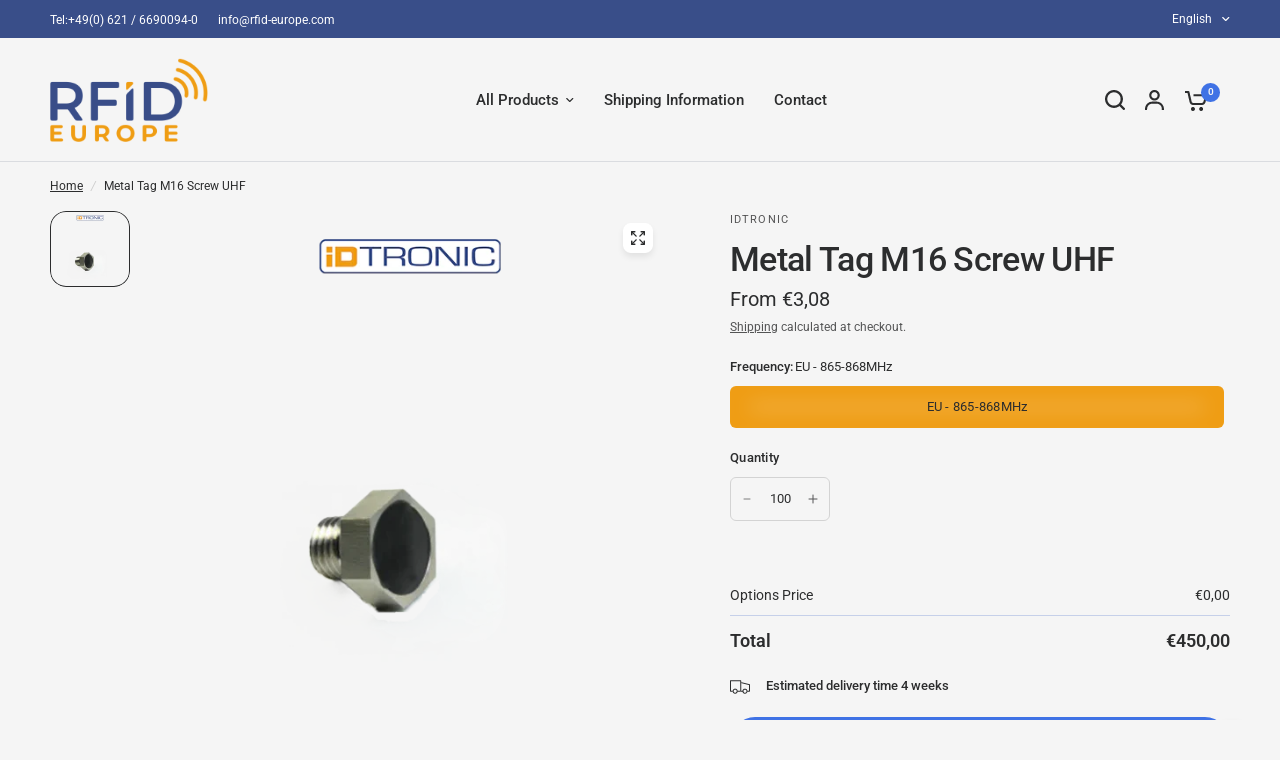

--- FILE ---
content_type: text/html; charset=utf-8
request_url: https://rfid-europe.com/en/products/metal-tag-m16
body_size: 51190
content:
<!doctype html><html class="no-js" lang="en" dir="ltr">
<head>
  

  <script>
  document.addEventListener('DOMContentLoaded', function() {
    document.querySelectorAll('form[action*="/cart/add"]').forEach(function(form) {
      form.addEventListener('submit', function() {
        const productName = form.querySelector('[name="title"]')?.value || 'unknown';
        const quantity = parseInt(form.querySelector('[name="quantity"]')?.value || 1);

        dataLayer.push({
          event: 'product_added_to_cart',
          ecommerce: {
            items: [{
              item_name: productName,
              quantity: quantity
            }]
          }
        });
      });
    });
  });
</script>





<!-- Google Tag Manager -->
<script>(function(w,d,s,l,i){w[l]=w[l]||[];w[l].push({'gtm.start':
new Date().getTime(),event:'gtm.js'});var f=d.getElementsByTagName(s)[0],
j=d.createElement(s),dl=l!='dataLayer'?'&l='+l:'';j.async=true;j.src=
'https://www.googletagmanager.com/gtm.js?id='+i+dl;f.parentNode.insertBefore(j,f);
})(window,document,'script','dataLayer','GTM-THSGJ4NN');</script>
<!-- End Google Tag Manager -->
<script type="text/javascript">
window.dataLayer = window.dataLayer || [];

window.appStart = function(){


window.productPageHandle = function(){
var productName = "Metal Tag M16 Screw UHF - EU - 865-868MHz";
var productId = "8838453363037";
var productPrice = "4,50";
var productBrand = "iDTRONIC";
var productCollection = "ALLE PRODUKTE Steuer"

window.dataLayer.push({
event: 'view_item',
'ecommerce': {
'items': [{
'item_id': '8838453363037',
'item_name': 'Metal Tag M16 Screw UHF - EU - 865-868MHz',
'item_brand': 'iDTRONIC',
'item_category': 'ALLE PRODUKTE Steuer',
'item_variant': 'EU - 865-868MHz',
'currency': 'EUR',
'price': '4.5'
}]
}
});
};


productPageHandle()

}

appStart();
</script>
  
<script id="Cookiebot" src="https://consent.cookiebot.com/uc.js" data-cbid="fa0f3817-95e3-46ab-88d7-4c916e581bbc" data-blockingmode="auto" type="text/javascript"></script>
  
	<meta charset="utf-8">
	<meta http-equiv="X-UA-Compatible" content="IE=edge,chrome=1">
	<meta name="viewport" content="width=device-width, initial-scale=1, maximum-scale=5, viewport-fit=cover">
	<meta name="theme-color" content="#f5f5f5">
	<link rel="canonical" href="https://rfid-europe.com/en/products/metal-tag-m16">
	<link rel="preconnect" href="https://cdn.shopify.com" crossorigin>
    
    <script defer src="//rfid-europe.com/cdn/shop/t/68/assets/acowebs-product-options-and-addons.js?v=152523680695806693191736408225" type="text/javascript"></script>
	<link rel="preload" as="style" href="//rfid-europe.com/cdn/shop/t/68/assets/app.css?v=126375079952699204441726121582">
<link rel="preload" as="style" href="//rfid-europe.com/cdn/shop/t/68/assets/product-grid.css?v=41136344706685596371727081542">
<link rel="preload" as="style" href="//rfid-europe.com/cdn/shop/t/68/assets/product.css?v=42736411973550490801727085574">
<link rel="preload" as="image" href="//rfid-europe.com/cdn/shop/files/Ceramic_Tag_4x4_a73ecb00-f004-4935-8bdf-1b5a24421690_41.png?v=1738846230&width=345" imagesrcset="//rfid-europe.com/cdn/shop/files/Ceramic_Tag_4x4_a73ecb00-f004-4935-8bdf-1b5a24421690_41.png?v=1738846230&width=345 345w,//rfid-europe.com/cdn/shop/files/Ceramic_Tag_4x4_a73ecb00-f004-4935-8bdf-1b5a24421690_41.png?v=1738846230&width=610 610w,//rfid-europe.com/cdn/shop/files/Ceramic_Tag_4x4_a73ecb00-f004-4935-8bdf-1b5a24421690_41.png?v=1738846230&width=1220 1220w" imagesizes="auto">




<link rel="preload" as="script" href="//rfid-europe.com/cdn/shop/t/68/assets/animations.min.js?v=147813703405119417831726121582">

<link rel="preload" as="script" href="//rfid-europe.com/cdn/shop/t/68/assets/header.js?v=6094887744313169711726121583">
<link rel="preload" as="script" href="//rfid-europe.com/cdn/shop/t/68/assets/vendor.min.js?v=3813312436454354751726121583">
<link rel="preload" as="script" href="//rfid-europe.com/cdn/shop/t/68/assets/app.js?v=108400704246269526571726121582">

<script>
window.lazySizesConfig = window.lazySizesConfig || {};
window.lazySizesConfig.expand = 250;
window.lazySizesConfig.loadMode = 1;
window.lazySizesConfig.loadHidden = false;
</script>


	<link rel="icon" type="image/png" href="//rfid-europe.com/cdn/shop/files/RFID_2.png?crop=center&height=32&v=1710941533&width=32">

	<title>
	Metal Tag M16 Screw UHF &ndash; RFID EUROPE
	</title>

	
	<meta name="description" content="Our Metal Tag M16 Screw is a revolutionary solution for identifying and tracking objects in extreme environments. With a wide frequency band coverage that includes US (902-928MHz) and EU (865-868MHz), this tag is perfect for global deployment. The IC type, Alien Higgs-3, ensures reliable performance and precision in da">
	
<link rel="preconnect" href="https://fonts.shopifycdn.com" crossorigin>

<meta property="og:site_name" content="RFID EUROPE">
<meta property="og:url" content="https://rfid-europe.com/en/products/metal-tag-m16">
<meta property="og:title" content="Metal Tag M16 Screw UHF">
<meta property="og:type" content="product">
<meta property="og:description" content="Our Metal Tag M16 Screw is a revolutionary solution for identifying and tracking objects in extreme environments. With a wide frequency band coverage that includes US (902-928MHz) and EU (865-868MHz), this tag is perfect for global deployment. The IC type, Alien Higgs-3, ensures reliable performance and precision in da"><meta property="og:image" content="http://rfid-europe.com/cdn/shop/files/Ceramic_Tag_4x4_a73ecb00-f004-4935-8bdf-1b5a24421690_41.png?v=1738846230">
  <meta property="og:image:secure_url" content="https://rfid-europe.com/cdn/shop/files/Ceramic_Tag_4x4_a73ecb00-f004-4935-8bdf-1b5a24421690_41.png?v=1738846230">
  <meta property="og:image:width" content="610">
  <meta property="og:image:height" content="580"><meta property="og:price:amount" content="4,50">
  <meta property="og:price:currency" content="EUR"><meta name="twitter:card" content="summary_large_image">
<meta name="twitter:title" content="Metal Tag M16 Screw UHF">
<meta name="twitter:description" content="Our Metal Tag M16 Screw is a revolutionary solution for identifying and tracking objects in extreme environments. With a wide frequency band coverage that includes US (902-928MHz) and EU (865-868MHz), this tag is perfect for global deployment. The IC type, Alien Higgs-3, ensures reliable performance and precision in da">


	<link href="//rfid-europe.com/cdn/shop/t/68/assets/app.css?v=126375079952699204441726121582" rel="stylesheet" type="text/css" media="all" />
	<link href="//rfid-europe.com/cdn/shop/t/68/assets/product-grid.css?v=41136344706685596371727081542" rel="stylesheet" type="text/css" media="all" />

	<style data-shopify>
	@font-face {
  font-family: Roboto;
  font-weight: 400;
  font-style: normal;
  font-display: swap;
  src: url("//rfid-europe.com/cdn/fonts/roboto/roboto_n4.2019d890f07b1852f56ce63ba45b2db45d852cba.woff2") format("woff2"),
       url("//rfid-europe.com/cdn/fonts/roboto/roboto_n4.238690e0007583582327135619c5f7971652fa9d.woff") format("woff");
}

@font-face {
  font-family: Roboto;
  font-weight: 500;
  font-style: normal;
  font-display: swap;
  src: url("//rfid-europe.com/cdn/fonts/roboto/roboto_n5.250d51708d76acbac296b0e21ede8f81de4e37aa.woff2") format("woff2"),
       url("//rfid-europe.com/cdn/fonts/roboto/roboto_n5.535e8c56f4cbbdea416167af50ab0ff1360a3949.woff") format("woff");
}

@font-face {
  font-family: Roboto;
  font-weight: 600;
  font-style: normal;
  font-display: swap;
  src: url("//rfid-europe.com/cdn/fonts/roboto/roboto_n6.3d305d5382545b48404c304160aadee38c90ef9d.woff2") format("woff2"),
       url("//rfid-europe.com/cdn/fonts/roboto/roboto_n6.bb37be020157f87e181e5489d5e9137ad60c47a2.woff") format("woff");
}

@font-face {
  font-family: Roboto;
  font-weight: 400;
  font-style: italic;
  font-display: swap;
  src: url("//rfid-europe.com/cdn/fonts/roboto/roboto_i4.57ce898ccda22ee84f49e6b57ae302250655e2d4.woff2") format("woff2"),
       url("//rfid-europe.com/cdn/fonts/roboto/roboto_i4.b21f3bd061cbcb83b824ae8c7671a82587b264bf.woff") format("woff");
}

@font-face {
  font-family: Roboto;
  font-weight: 600;
  font-style: italic;
  font-display: swap;
  src: url("//rfid-europe.com/cdn/fonts/roboto/roboto_i6.ebd6b6733fb2b030d60cbf61316511a7ffd82fb3.woff2") format("woff2"),
       url("//rfid-europe.com/cdn/fonts/roboto/roboto_i6.1363905a6d5249605bc5e0f859663ffe95ac3bed.woff") format("woff");
}


		@font-face {
  font-family: Inter;
  font-weight: 600;
  font-style: normal;
  font-display: swap;
  src: url("//rfid-europe.com/cdn/fonts/inter/inter_n6.771af0474a71b3797eb38f3487d6fb79d43b6877.woff2") format("woff2"),
       url("//rfid-europe.com/cdn/fonts/inter/inter_n6.88c903d8f9e157d48b73b7777d0642925bcecde7.woff") format("woff");
}

@font-face {
  font-family: Inter;
  font-weight: 400;
  font-style: normal;
  font-display: swap;
  src: url("//rfid-europe.com/cdn/fonts/inter/inter_n4.b2a3f24c19b4de56e8871f609e73ca7f6d2e2bb9.woff2") format("woff2"),
       url("//rfid-europe.com/cdn/fonts/inter/inter_n4.af8052d517e0c9ffac7b814872cecc27ae1fa132.woff") format("woff");
}

h1,h2,h3,h4,h5,h6,
	.h1,.h2,.h3,.h4,.h5,.h6,
	.logolink.text-logo,
	.heading-font,
	.h1-xlarge,
	.h1-large,
	blockquote p,
	blockquote span,
	.customer-addresses .my-address .address-index {
		font-style: normal;
		font-weight: 600;
		font-family: Inter, sans-serif;
	}
	body,
	.body-font,
	.thb-product-detail .product-title {
		font-style: normal;
		font-weight: 400;
		font-family: Roboto, sans-serif;
	}
	:root {

		--font-body-scale: 1.0;
		--font-body-line-height-scale: 1.0;
		--font-body-letter-spacing: 0.0em;
		--font-announcement-scale: 1.0;
		--font-body-medium-weight: 500;
    --font-body-bold-weight: 600;
		--font-heading-scale: 1.0;
		--font-heading-line-height-scale: 1.0;
		--font-heading-letter-spacing: -0.02em;
		--font-navigation-scale: 1.0;
		--font-product-price-scale: 1.0;
		--font-product-title-scale: 1.0;
		--font-product-title-line-height-scale: 1.0;
		--button-letter-spacing: 0.0em;

		--block-border-radius: 16px;
		--button-border-radius: 25px;
		--input-border-radius: 6px;

		--bg-body: #f5f5f5;
		--bg-body-rgb: 245,245,245;
		--bg-body-darken: #ededed;
		--payment-terms-background-color: #f5f5f5;
		
		--color-body: #2c2d2e;
		--color-body-rgb: 44,45,46;
		--color-heading: #1a1c1d;
		--color-heading-rgb: 26,28,29;

		--color-accent: #3F72E5;
		--color-accent-hover: #205be1;
		--color-accent-rgb: 63,114,229;
		--color-border: #dadce0;
		--color-form-border: #D3D3D3;
		--color-overlay-rgb: 159,163,167;

		--shopify-accelerated-checkout-button-block-size: 50px;
		--shopify-accelerated-checkout-inline-alignment: center;
		--shopify-accelerated-checkout-skeleton-animation-duration: 0.25s;
		--shopify-accelerated-checkout-button-border-radius: 25px;--color-drawer-bg: #ffffff;
			--color-drawer-bg-rgb: 255,255,255;--color-announcement-bar-text: #ffffff;--color-announcement-bar-bg: #2C2D2E;--color-secondary-menu-text: #ffffff;--color-secondary-menu-bg: #394e89;--color-header-bg: #F5F5F5;
			--color-header-bg-rgb: 245,245,245;--color-header-text: #2c2d2e;
			--color-header-text-rgb: 44,45,46;--color-header-links: #2c2d2e;--color-header-links-hover: #3F72E5;--color-header-icons: #2c2d2e;--color-header-border: #E2E2E2;--solid-button-background: #2c2d2e;
			--solid-button-background-hover: #1b1b1c;--solid-button-label: #ffffff;--white-button-label: #2c2d2e;--color-price: #2c2d2e;
			--color-price-rgb: 44,45,46;--color-price-discounted: #C62A32;--color-star: #FFAA47;--color-inventory-instock: #279A4B;--color-inventory-lowstock: #e97f32;--block-shadows: 0px 4px 6px rgba(0, 0, 0, 0.08);--section-spacing-mobile: 50px;
		--section-spacing-desktop: 80px;--color-product-card-bg: #f5f5f5;--color-article-card-bg: #ffffff;--color-badge-text: #ffffff;--color-badge-sold-out: #6d6b6b;--color-badge-sale: #c62a32;--color-badge-preorder: #666666;



--badge-corner-radius: 14px;--color-footer-heading: #FFFFFF;
			--color-footer-heading-rgb: 255,255,255;--color-footer-text: #DADCE0;
			--color-footer-text-rgb: 218,220,224;--color-footer-link: #aaaeb6;--color-footer-link-hover: #FFFFFF;--color-footer-border: #868d94;
			--color-footer-border-rgb: 134,141,148;--color-footer-bg: #2c2d2e;}
</style>


	<script>
		window.theme = window.theme || {};
		theme = {
			settings: {
				money_with_currency_format:" €{{amount_with_comma_separator}}",
				cart_drawer:true},
			routes: {
				root_url: '/en',
				cart_url: '/en/cart',
				cart_add_url: '/en/cart/add',
				search_url: '/en/search',
				cart_change_url: '/en/cart/change',
				cart_update_url: '/en/cart/update',
				predictive_search_url: '/en/search/suggest',
			},
			variantStrings: {
        addToCart: `Add to cart`,
        soldOut: `Sold out`,
        unavailable: `Unavailable`,
        preOrder: `Pre-order`,
      },
			strings: {
				requiresTerms: `You must agree with the terms and conditions of sales to check out`,
				shippingEstimatorNoResults: `Sorry, we do not ship to your address.`,
				shippingEstimatorOneResult: `There is one shipping rate for your address:`,
				shippingEstimatorMultipleResults: `There are several shipping rates for your address:`,
				shippingEstimatorError: `One or more error occurred while retrieving shipping rates:`
			}
		};
	</script>
	<script>window.performance && window.performance.mark && window.performance.mark('shopify.content_for_header.start');</script><meta name="google-site-verification" content="F4s1iQF3Glc7tevZxPq3n-JTkd1KgEAesQdhAJdLaOI">
<meta id="shopify-digital-wallet" name="shopify-digital-wallet" content="/76645400925/digital_wallets/dialog">
<link rel="alternate" hreflang="x-default" href="https://rfid-europe.com/products/metall-tag-m16">
<link rel="alternate" hreflang="de" href="https://rfid-europe.com/products/metall-tag-m16">
<link rel="alternate" hreflang="en" href="https://rfid-europe.com/en/products/metal-tag-m16">
<link rel="alternate" type="application/json+oembed" href="https://rfid-europe.com/en/products/metal-tag-m16.oembed">
<script async="async" src="/checkouts/internal/preloads.js?locale=en-DE"></script>
<script id="shopify-features" type="application/json">{"accessToken":"85b9099f47787a1053cc11b443f711da","betas":["rich-media-storefront-analytics"],"domain":"rfid-europe.com","predictiveSearch":true,"shopId":76645400925,"locale":"en"}</script>
<script>var Shopify = Shopify || {};
Shopify.shop = "rfid-europe.myshopify.com";
Shopify.locale = "en";
Shopify.currency = {"active":"EUR","rate":"1.0"};
Shopify.country = "DE";
Shopify.theme = {"name":"NEWEST VERSION","id":172547998045,"schema_name":"Vision","schema_version":"6.0.0","theme_store_id":2053,"role":"main"};
Shopify.theme.handle = "null";
Shopify.theme.style = {"id":null,"handle":null};
Shopify.cdnHost = "rfid-europe.com/cdn";
Shopify.routes = Shopify.routes || {};
Shopify.routes.root = "/en/";</script>
<script type="module">!function(o){(o.Shopify=o.Shopify||{}).modules=!0}(window);</script>
<script>!function(o){function n(){var o=[];function n(){o.push(Array.prototype.slice.apply(arguments))}return n.q=o,n}var t=o.Shopify=o.Shopify||{};t.loadFeatures=n(),t.autoloadFeatures=n()}(window);</script>
<script id="shop-js-analytics" type="application/json">{"pageType":"product"}</script>
<script defer="defer" async type="module" src="//rfid-europe.com/cdn/shopifycloud/shop-js/modules/v2/client.init-shop-cart-sync_BdyHc3Nr.en.esm.js"></script>
<script defer="defer" async type="module" src="//rfid-europe.com/cdn/shopifycloud/shop-js/modules/v2/chunk.common_Daul8nwZ.esm.js"></script>
<script type="module">
  await import("//rfid-europe.com/cdn/shopifycloud/shop-js/modules/v2/client.init-shop-cart-sync_BdyHc3Nr.en.esm.js");
await import("//rfid-europe.com/cdn/shopifycloud/shop-js/modules/v2/chunk.common_Daul8nwZ.esm.js");

  window.Shopify.SignInWithShop?.initShopCartSync?.({"fedCMEnabled":true,"windoidEnabled":true});

</script>
<script>(function() {
  var isLoaded = false;
  function asyncLoad() {
    if (isLoaded) return;
    isLoaded = true;
    var urls = ["https:\/\/plugin.brevo.com\/integrations\/api\/automation\/script?user_connection_id=6537b55fba11c6704c672934\u0026ma-key=gbdhc9wjnoethiw9hdh8j73b\u0026shop=rfid-europe.myshopify.com","https:\/\/plugin.brevo.com\/integrations\/api\/sy\/cart_tracking\/script?ma-key=gbdhc9wjnoethiw9hdh8j73b\u0026user_connection_id=6537b55fba11c6704c672934\u0026shop=rfid-europe.myshopify.com","https:\/\/sbzstag.cirkleinc.com\/?shop=rfid-europe.myshopify.com","https:\/\/cdn.s3.pop-convert.com\/pcjs.production.min.js?unique_id=rfid-europe.myshopify.com\u0026shop=rfid-europe.myshopify.com","https:\/\/script.pop-convert.com\/new-micro\/production.pc.min.js?unique_id=rfid-europe.myshopify.com\u0026shop=rfid-europe.myshopify.com"];
    for (var i = 0; i < urls.length; i++) {
      var s = document.createElement('script');
      s.type = 'text/javascript';
      s.async = true;
      s.src = urls[i];
      var x = document.getElementsByTagName('script')[0];
      x.parentNode.insertBefore(s, x);
    }
  };
  if(window.attachEvent) {
    window.attachEvent('onload', asyncLoad);
  } else {
    window.addEventListener('load', asyncLoad, false);
  }
})();</script>
<script id="__st">var __st={"a":76645400925,"offset":3600,"reqid":"f02d7585-d946-4af5-a629-b5afe31e54d3-1769010722","pageurl":"rfid-europe.com\/en\/products\/metal-tag-m16","u":"ca4c85d54eff","p":"product","rtyp":"product","rid":8838453363037};</script>
<script>window.ShopifyPaypalV4VisibilityTracking = true;</script>
<script id="captcha-bootstrap">!function(){'use strict';const t='contact',e='account',n='new_comment',o=[[t,t],['blogs',n],['comments',n],[t,'customer']],c=[[e,'customer_login'],[e,'guest_login'],[e,'recover_customer_password'],[e,'create_customer']],r=t=>t.map((([t,e])=>`form[action*='/${t}']:not([data-nocaptcha='true']) input[name='form_type'][value='${e}']`)).join(','),a=t=>()=>t?[...document.querySelectorAll(t)].map((t=>t.form)):[];function s(){const t=[...o],e=r(t);return a(e)}const i='password',u='form_key',d=['recaptcha-v3-token','g-recaptcha-response','h-captcha-response',i],f=()=>{try{return window.sessionStorage}catch{return}},m='__shopify_v',_=t=>t.elements[u];function p(t,e,n=!1){try{const o=window.sessionStorage,c=JSON.parse(o.getItem(e)),{data:r}=function(t){const{data:e,action:n}=t;return t[m]||n?{data:e,action:n}:{data:t,action:n}}(c);for(const[e,n]of Object.entries(r))t.elements[e]&&(t.elements[e].value=n);n&&o.removeItem(e)}catch(o){console.error('form repopulation failed',{error:o})}}const l='form_type',E='cptcha';function T(t){t.dataset[E]=!0}const w=window,h=w.document,L='Shopify',v='ce_forms',y='captcha';let A=!1;((t,e)=>{const n=(g='f06e6c50-85a8-45c8-87d0-21a2b65856fe',I='https://cdn.shopify.com/shopifycloud/storefront-forms-hcaptcha/ce_storefront_forms_captcha_hcaptcha.v1.5.2.iife.js',D={infoText:'Protected by hCaptcha',privacyText:'Privacy',termsText:'Terms'},(t,e,n)=>{const o=w[L][v],c=o.bindForm;if(c)return c(t,g,e,D).then(n);var r;o.q.push([[t,g,e,D],n]),r=I,A||(h.body.append(Object.assign(h.createElement('script'),{id:'captcha-provider',async:!0,src:r})),A=!0)});var g,I,D;w[L]=w[L]||{},w[L][v]=w[L][v]||{},w[L][v].q=[],w[L][y]=w[L][y]||{},w[L][y].protect=function(t,e){n(t,void 0,e),T(t)},Object.freeze(w[L][y]),function(t,e,n,w,h,L){const[v,y,A,g]=function(t,e,n){const i=e?o:[],u=t?c:[],d=[...i,...u],f=r(d),m=r(i),_=r(d.filter((([t,e])=>n.includes(e))));return[a(f),a(m),a(_),s()]}(w,h,L),I=t=>{const e=t.target;return e instanceof HTMLFormElement?e:e&&e.form},D=t=>v().includes(t);t.addEventListener('submit',(t=>{const e=I(t);if(!e)return;const n=D(e)&&!e.dataset.hcaptchaBound&&!e.dataset.recaptchaBound,o=_(e),c=g().includes(e)&&(!o||!o.value);(n||c)&&t.preventDefault(),c&&!n&&(function(t){try{if(!f())return;!function(t){const e=f();if(!e)return;const n=_(t);if(!n)return;const o=n.value;o&&e.removeItem(o)}(t);const e=Array.from(Array(32),(()=>Math.random().toString(36)[2])).join('');!function(t,e){_(t)||t.append(Object.assign(document.createElement('input'),{type:'hidden',name:u})),t.elements[u].value=e}(t,e),function(t,e){const n=f();if(!n)return;const o=[...t.querySelectorAll(`input[type='${i}']`)].map((({name:t})=>t)),c=[...d,...o],r={};for(const[a,s]of new FormData(t).entries())c.includes(a)||(r[a]=s);n.setItem(e,JSON.stringify({[m]:1,action:t.action,data:r}))}(t,e)}catch(e){console.error('failed to persist form',e)}}(e),e.submit())}));const S=(t,e)=>{t&&!t.dataset[E]&&(n(t,e.some((e=>e===t))),T(t))};for(const o of['focusin','change'])t.addEventListener(o,(t=>{const e=I(t);D(e)&&S(e,y())}));const B=e.get('form_key'),M=e.get(l),P=B&&M;t.addEventListener('DOMContentLoaded',(()=>{const t=y();if(P)for(const e of t)e.elements[l].value===M&&p(e,B);[...new Set([...A(),...v().filter((t=>'true'===t.dataset.shopifyCaptcha))])].forEach((e=>S(e,t)))}))}(h,new URLSearchParams(w.location.search),n,t,e,['guest_login'])})(!1,!0)}();</script>
<script integrity="sha256-4kQ18oKyAcykRKYeNunJcIwy7WH5gtpwJnB7kiuLZ1E=" data-source-attribution="shopify.loadfeatures" defer="defer" src="//rfid-europe.com/cdn/shopifycloud/storefront/assets/storefront/load_feature-a0a9edcb.js" crossorigin="anonymous"></script>
<script data-source-attribution="shopify.dynamic_checkout.dynamic.init">var Shopify=Shopify||{};Shopify.PaymentButton=Shopify.PaymentButton||{isStorefrontPortableWallets:!0,init:function(){window.Shopify.PaymentButton.init=function(){};var t=document.createElement("script");t.src="https://rfid-europe.com/cdn/shopifycloud/portable-wallets/latest/portable-wallets.en.js",t.type="module",document.head.appendChild(t)}};
</script>
<script data-source-attribution="shopify.dynamic_checkout.buyer_consent">
  function portableWalletsHideBuyerConsent(e){var t=document.getElementById("shopify-buyer-consent"),n=document.getElementById("shopify-subscription-policy-button");t&&n&&(t.classList.add("hidden"),t.setAttribute("aria-hidden","true"),n.removeEventListener("click",e))}function portableWalletsShowBuyerConsent(e){var t=document.getElementById("shopify-buyer-consent"),n=document.getElementById("shopify-subscription-policy-button");t&&n&&(t.classList.remove("hidden"),t.removeAttribute("aria-hidden"),n.addEventListener("click",e))}window.Shopify?.PaymentButton&&(window.Shopify.PaymentButton.hideBuyerConsent=portableWalletsHideBuyerConsent,window.Shopify.PaymentButton.showBuyerConsent=portableWalletsShowBuyerConsent);
</script>
<script data-source-attribution="shopify.dynamic_checkout.cart.bootstrap">document.addEventListener("DOMContentLoaded",(function(){function t(){return document.querySelector("shopify-accelerated-checkout-cart, shopify-accelerated-checkout")}if(t())Shopify.PaymentButton.init();else{new MutationObserver((function(e,n){t()&&(Shopify.PaymentButton.init(),n.disconnect())})).observe(document.body,{childList:!0,subtree:!0})}}));
</script>

<script>window.performance && window.performance.mark && window.performance.mark('shopify.content_for_header.end');</script> <!-- Header hook for plugins -->

	<script>document.documentElement.className = document.documentElement.className.replace('no-js', 'js');</script>
	
<script>window.is_hulkpo_installed=true</script><script>
  window.dataLayer = window.dataLayer || [];
</script><!-- BEGIN app block: shopify://apps/hulk-discounts/blocks/app-embed/25745434-52e7-4378-88f1-890df18a0110 --><!-- BEGIN app snippet: hulkapps_volume_discount -->
    <script>
      var is_po = false
      if(window.hulkapps != undefined && window.hulkapps != '' ){
        var is_po = window.hulkapps.is_product_option
      }
      
        window.hulkapps = {
          shop_slug: "rfid-europe",
          store_id: "rfid-europe.myshopify.com",
          money_format: " €{{amount_with_comma_separator}}",
          cart: null,
          product: null,
          product_collections: null,
          product_variants: null,
          is_volume_discount: true,
          is_product_option: is_po,
          product_id: null,
          page_type: null,
          po_url: "https://productoption.hulkapps.com",
          vd_url: "https://volumediscount.hulkapps.com",
          vd_proxy_url: "https://rfid-europe.com",
          customer: null
        }
        

        window.hulkapps.page_type = "cart";
        window.hulkapps.cart = {"note":null,"attributes":{},"original_total_price":0,"total_price":0,"total_discount":0,"total_weight":0.0,"item_count":0,"items":[],"requires_shipping":false,"currency":"EUR","items_subtotal_price":0,"cart_level_discount_applications":[],"checkout_charge_amount":0}
        if (typeof window.hulkapps.cart.items == "object") {
          for (var i=0; i<window.hulkapps.cart.items.length; i++) {
            ["sku", "grams", "vendor", "url", "image", "handle", "requires_shipping", "product_type", "product_description"].map(function(a) {
              delete window.hulkapps.cart.items[i][a]
            })
          }
        }
        window.hulkapps.cart_collections = {}
        window.hulkapps.product_tags = {}
        

      
        window.hulkapps.page_type = "product"
        window.hulkapps.product_id = "8838453363037";
        window.hulkapps.product = {"id":8838453363037,"title":"Metal Tag M16 Screw UHF","handle":"metal-tag-m16","description":"\u003cp\u003e\u003cmeta charset=\"utf-8\"\u003e\u003cspan data-mce-fragment=\"1\"\u003eOur \u003cstrong\u003eMetal Tag M16 Screw\u003c\/strong\u003e is a revolutionary solution for identifying and tracking objects in extreme environments. With a wide frequency band coverage that includes US (902-928MHz) and EU (865-868MHz), this tag is perfect for global deployment. The IC type, Alien Higgs-3, ensures reliable performance and precision in data capture. \u003c\/span\u003e\u003c\/p\u003e\n\u003cp\u003e\u003cspan data-mce-fragment=\"1\"\u003eConstructed from high-quality 304 stainless steel, this Metal Tag offers exceptional durability and resistance to environmental factors. With an impressive IP68 rating, it is dust and waterproof, making it ideal for use in demanding industrial environments. \u003c\/span\u003e\u003c\/p\u003e\n\u003cp\u003e\u003cspan data-mce-fragment=\"1\"\u003eAnother outstanding feature of this tag is its impressive write cycle capability of 100,000 times. This means you can update your data repeatedly without worrying about wear and tear. \u003c\/span\u003e\u003c\/p\u003e\n\u003cp\u003e\u003cspan data-mce-fragment=\"1\"\u003eThe \u003cstrong\u003eMetal Tag M16 Screw\u003c\/strong\u003e is designed to operate in a wide temperature range from -40°C to +100°C. Whether it's extreme cold or heat, this tag remains reliable in operation.\u003c\/span\u003e\u003c\/p\u003e","published_at":"2025-01-22T12:57:04+01:00","created_at":"2023-12-20T14:27:23+01:00","vendor":"iDTRONIC","type":"RFID Metal Tag","tags":[],"price":450,"price_min":450,"price_max":450,"available":true,"price_varies":false,"compare_at_price":null,"compare_at_price_min":0,"compare_at_price_max":0,"compare_at_price_varies":false,"variants":[{"id":49508055187805,"title":"EU - 865-868MHz","option1":"EU - 865-868MHz","option2":null,"option3":null,"sku":"ST-UHF-OP-MT-D16-EU","requires_shipping":true,"taxable":true,"featured_image":null,"available":true,"name":"Metal Tag M16 Screw UHF - EU - 865-868MHz","public_title":"EU - 865-868MHz","options":["EU - 865-868MHz"],"price":450,"weight":50,"compare_at_price":null,"inventory_management":"shopify","barcode":"","requires_selling_plan":false,"selling_plan_allocations":[]}],"images":["\/\/rfid-europe.com\/cdn\/shop\/files\/Ceramic_Tag_4x4_a73ecb00-f004-4935-8bdf-1b5a24421690_41.png?v=1738846230"],"featured_image":"\/\/rfid-europe.com\/cdn\/shop\/files\/Ceramic_Tag_4x4_a73ecb00-f004-4935-8bdf-1b5a24421690_41.png?v=1738846230","options":["Frequency"],"media":[{"alt":null,"id":63901136355677,"position":1,"preview_image":{"aspect_ratio":1.052,"height":580,"width":610,"src":"\/\/rfid-europe.com\/cdn\/shop\/files\/Ceramic_Tag_4x4_a73ecb00-f004-4935-8bdf-1b5a24421690_41.png?v=1738846230"},"aspect_ratio":1.052,"height":580,"media_type":"image","src":"\/\/rfid-europe.com\/cdn\/shop\/files\/Ceramic_Tag_4x4_a73ecb00-f004-4935-8bdf-1b5a24421690_41.png?v=1738846230","width":610}],"requires_selling_plan":false,"selling_plan_groups":[],"content":"\u003cp\u003e\u003cmeta charset=\"utf-8\"\u003e\u003cspan data-mce-fragment=\"1\"\u003eOur \u003cstrong\u003eMetal Tag M16 Screw\u003c\/strong\u003e is a revolutionary solution for identifying and tracking objects in extreme environments. With a wide frequency band coverage that includes US (902-928MHz) and EU (865-868MHz), this tag is perfect for global deployment. The IC type, Alien Higgs-3, ensures reliable performance and precision in data capture. \u003c\/span\u003e\u003c\/p\u003e\n\u003cp\u003e\u003cspan data-mce-fragment=\"1\"\u003eConstructed from high-quality 304 stainless steel, this Metal Tag offers exceptional durability and resistance to environmental factors. With an impressive IP68 rating, it is dust and waterproof, making it ideal for use in demanding industrial environments. \u003c\/span\u003e\u003c\/p\u003e\n\u003cp\u003e\u003cspan data-mce-fragment=\"1\"\u003eAnother outstanding feature of this tag is its impressive write cycle capability of 100,000 times. This means you can update your data repeatedly without worrying about wear and tear. \u003c\/span\u003e\u003c\/p\u003e\n\u003cp\u003e\u003cspan data-mce-fragment=\"1\"\u003eThe \u003cstrong\u003eMetal Tag M16 Screw\u003c\/strong\u003e is designed to operate in a wide temperature range from -40°C to +100°C. Whether it's extreme cold or heat, this tag remains reliable in operation.\u003c\/span\u003e\u003c\/p\u003e"}
        window.hulkapps.selected_or_first_available_variant = {"id":49508055187805,"title":"EU - 865-868MHz","option1":"EU - 865-868MHz","option2":null,"option3":null,"sku":"ST-UHF-OP-MT-D16-EU","requires_shipping":true,"taxable":true,"featured_image":null,"available":true,"name":"Metal Tag M16 Screw UHF - EU - 865-868MHz","public_title":"EU - 865-868MHz","options":["EU - 865-868MHz"],"price":450,"weight":50,"compare_at_price":null,"inventory_management":"shopify","barcode":"","requires_selling_plan":false,"selling_plan_allocations":[]};
        window.hulkapps.selected_or_first_available_variant_id = "49508055187805";
        window.hulkapps.product_collection = []
        
          window.hulkapps.product_collection.push(616281506141)
        
          window.hulkapps.product_collection.push(606874304861)
        
          window.hulkapps.product_collection.push(617951035741)
        
          window.hulkapps.product_collection.push(606280581469)
        
          window.hulkapps.product_collection.push(617800892765)
        

        window.hulkapps.product_variant = []
        
          window.hulkapps.product_variant.push(49508055187805)
        

        window.hulkapps.product_collections = window.hulkapps.product_collection.toString();
        window.hulkapps.product_variants = window.hulkapps.product_variant.toString();
         window.hulkapps.product_tags = [];
         window.hulkapps.product_tags = window.hulkapps.product_tags.join(", ");
      

    </script><!-- END app snippet --><!-- END app block --><!-- BEGIN app block: shopify://apps/aco-product-options/blocks/productAddons/2cadf216-ae48-44f5-a21f-2eeaeed24b39 -->

<script>
window.aco_product_meta = {"product_with_price":[8543217156445,8543561843037,8544925417821,8544888815965,8536487133533,8536494637405,8985116311901,8985126011229,8525149897053,8524747768157,8522343743837,8782470807901,8779686052189,8782312571229,8777138372957,9032659468637,9013097365853,8594986860893,8536766185821,8536554864989,9222473253213,8981612396893,9253373444445,9253655904605,9324590498141,8949000962397,8947186893149,8947098943837,9173202469213,9854882447709,8544872956253,8543578980701,9917660463453,8546456666461,8546677195101,8546547728733,8534243148125,8534463447389,8534498672989,8546387132765,8534704685405,14736132178269,8536467538269,8741920866653,15030561505629,14871823974749,8867772301661,8537005752669,8537021579613,8536963940701,8536980128093,8561769415005,8536947589469,8554717413725,8609939980637,8536998281565,15169351778653,8837721653597,8837691474269,8863489851741,8837755797853,8837736530269,8837718016349,8837715951965,8837687050589,8835578069341,8835525050717,8835515449693,8830459183453,8817800118621,8817732944221,8817674617181,8728523833693,8728504893789,8728406360413,8728375722333,8726156673373,8726023668061,8526408221021,8526351991133,8526292582749,8526264959325,8526215905629,8525244989789,8525193544029,8837817368925,8837821661533,8837838242141,8837825298781,8865582514525,8837873074525,8837894144349,8837913313629,8837940674909,8837941395805,8837942542685,8837943656797,8837947883869,8837955486045,8837971804509,8837973442909,8838103204189,8838108676445,8838274023773,8838280642909,8838281855325,8838285164893,8838286737757,8838290014557,8838291456349,8838292963677,8838296731997,8838316327261,8838321930589,8838332711261,8838338609501,8838347424093,8838370459997,8838404178269,8838407356765,8838417252701,8838435766621,8838453363037,8835562307933,8835569418589,8837976359261,8837978620253,8837999722845,8838001230173,8838079316317,8869969985885,8869978898781,8869998821725,8870033686877,8870071304541,8875221844317,8875234689373,8875237212509,8875246682461,8875251368285,8875256971613,8875266441565,8875267162461,8875281842525,8875282563421,8875284201821,8875298193757,8875304255837,8875320803677,8875327947101,8875329454429,8875348394333,8875348787549,8875442995549,8875452891485,8875463410013,8875730600285,8875812553053,8875847123293,8875921572189,8949715403101,8984254021981,9020061614429,8536889721181,8536876843357,8536805572957,9227286184285,9036425789789,8936556953949,8679022690653,8936585920861,8679042646365,8679040221533,9356663259485],"product_without_price":[8545467597149,8837875990877,8838317244765,8726156673373,8896656769373,8840426783069,9039302951261,8742567248221,8574410260829,8574446535005,8574562271581,8574461935965,8574598873437,8574473994589,8574581113181,8542935581021,9055106564445,8574599790941,8542908842333,8821209104733,9169902338397,9144933220701,8574588223837,15148906217821],"product_with_required_options":[]};

window.aco_appMeta = {"date_format":"Y-m-d","time_format":"H:i","validation_messages":{"formError":"Fix errors shown above","patternError":"Pattern not matching","groupMaxError":"Allowed maximum %s","groupMinError":"Requires minimum %s","maxValueError":"Maximum value is %s","minValueError":"Minimum value is %s","requiredError":"Field is required","uploadPending":"Files are being uploaded.","validUrlError":"Provide a valid URL","maxFieldsError":"Select maximum %s fields","maxlengthError":"Maximum %s characters allowed","minFieldsError":"Select minimum %s fields","minlengthError":"Minimum %s characters required","charleftMessage":"%s characters left","otherFieldError":"Other value required","validEmailError":"Provide a valid email address","maxFileSizeError":"Maximum file size should be %s","maxQuantityError":"Maximum quantity allowed is %s","minFileSizeError":"Minimum file size should be %s","minQuantityError":"Minimum quantity required is %s","allowedCharsError":"Characters %s is not supported","maxFileCountError":"Maximum %s files allowed","minFileCountError":"Minimum %s files required","fileExtensionError":"File type is not supported","quantityRequiredError":"Please enter a valid quantity"},"google_map_api":"","summary_order":["option_price","fee","product_price","total_price"],"change_price_as_quantity":true,"show_field_price_x_quantity":false,"disable_validation_scroll":false,"gallery_update_field":"last_field","use_cost_price":false,"update_top_price":false,"add_from_prefix":false,"fee_per_order":false,"pos_addon_method":"cart_transform","hide_payment_delivery":false,"enable_quick_add":false,"prevent_addtoCart_listener":false,"prevent_haveAcpa":false,"price_prefix":"From","datepicker_disableMobile":false,"radio_unselect_img":true,"strings":{"place_selector_city":"City","place_selector_country":"Country","place_selector_latitude":"Latitude","place_selector_longitude":"Longitude","place_selector_state":"State","place_selector_street":"Street Address","file_upload_completed":"Completed","place_selector_zip":"Zip Code","file_button_text":"Choose File","file_placeholder":"{count} Files","file_droppable_action_text":"Browse","file_droppable_desc_text":"or {action} to choose a file","other":"Other","clearSelection":"Clear Selection","repeater_add":"Add Field","repeater_remove":"Remove Field","file_droppable_text":"Drag and Drop Files Here","add_to_cart_text":"Select options","product_image_selector":"","product_top_price_selector":"","product_grid_selector":"","product_card_price":"","quick_add_btn":"","quick_view_modal":"","cart_drawer":"#Cart-Drawer","qty_btn":"","add_to_cart_btn":"","buy_now_btn":"","checkout_btn":"","line_price":".product-subtotal .price ins span.amount,.product-cart-item-price span ins span","total_price":".thb-cart-collaterals .cart-total .price span,.cart-total .price .amount","cart_item_wrapper":"","cart_item_qty":"","edit_cart_btn":"","cart_properties_wrapper":"","line_property":"","addon_value_qty_format":"x{quantity}","addon_value_fee_format":"-({fee})","addon_value_price_format":"[{price}]"},"options_price_format":"{price} ","wc_price_format":"%1$s%2$s","hide_option_price_zero":false,"responsive_layout":true,"product_price_parent_selector":".summary","accordion_open":"first_opened","accordion_auto_open":true,"persist_data":false,"clear_addon_data":false,"isAdmin":"1","user_roles":["administrator"],"google_map_countries":"","price_format":"%1$s%2$s","mc_unit":"1","options_price_label":"Options Price","enable_cart_edit":false,"check_addon":false,"cart_edit_text":"Edit Options","deliveryMethodName":"","paymentMethodName":"","enable_dynamic_checkout":false,"checkout_mode":"draft_order","show_price_in_cart":true,"show_fee_string":true,"translatted_sett":{"de":{"add_to_cart_text":"Select options","cart_edit_text":"Edit Options","price_prefix":"From"}}};
window.aco_cartTransformUpdate = false;

window.aco_appMeta.assets_url = 'https://cdn.shopify.com/extensions/019b302d-e26d-7ae3-af84-3315d3779f6b/product-add-on-vishnu-732/assets/lang_name.js';
window.aco_apiVersion = 5434;
window.aco_currentProductId = 8838453363037;
window.aco_currentVariants = [{"id":49508055187805,"title":"EU - 865-868MHz","option1":"EU - 865-868MHz","option2":null,"option3":null,"sku":"ST-UHF-OP-MT-D16-EU","requires_shipping":true,"taxable":true,"featured_image":null,"available":true,"name":"Metal Tag M16 Screw UHF - EU - 865-868MHz","public_title":"EU - 865-868MHz","options":["EU - 865-868MHz"],"price":450,"weight":50,"compare_at_price":null,"inventory_management":"shopify","barcode":"","requires_selling_plan":false,"selling_plan_allocations":[]}];
window.aco_currPrdctCollection = [{"id":616281506141,"handle":"alle-produkte-steuer","updated_at":"2025-12-15T13:21:22+01:00","published_at":"2023-12-06T09:45:35+01:00","sort_order":"best-selling","template_suffix":"","published_scope":"web","title":"ALLE PRODUKTE Steuer","body_html":""},{"id":606874304861,"handle":"idtronic","title":"iDTRONIC","updated_at":"2025-12-15T13:21:22+01:00","body_html":"","published_at":"2023-07-28T09:02:19+02:00","sort_order":"manual","template_suffix":"","disjunctive":true,"rules":[{"column":"vendor","relation":"equals","condition":"iDTRONIC"}],"published_scope":"web","image":{"created_at":"2023-07-28T09:02:18+02:00","alt":"iDTRONIC - RFID EUROPE","width":2528,"height":492,"src":"\/\/rfid-europe.com\/cdn\/shop\/collections\/iDTRONIC_Logo_RGB_600dpi.png?v=1707401527"}},{"id":617951035741,"handle":"metal-tags","updated_at":"2025-01-22T13:29:04+01:00","published_at":"2024-01-04T14:19:11+01:00","sort_order":"manual","template_suffix":"rfid-hard-tags","published_scope":"global","title":"Metal Tags","body_html":""},{"id":606280581469,"handle":"new-collection","title":"New products","updated_at":"2025-12-15T13:21:22+01:00","body_html":null,"published_at":"2023-07-14T11:39:17+02:00","sort_order":"created-desc","template_suffix":null,"disjunctive":false,"rules":[{"column":"variant_price","relation":"greater_than","condition":"0"}],"published_scope":"web"},{"id":617800892765,"handle":"rfid-hard-tags","updated_at":"2025-10-31T12:14:37+01:00","published_at":"2024-01-02T13:44:01+01:00","sort_order":"manual","template_suffix":"rfid-hard-tags","published_scope":"web","title":"RFID Hard Tags","body_html":"","image":{"created_at":"2024-02-01T09:28:33+01:00","alt":"RFID Hard Tags - RFID EUROPE","width":1920,"height":1440,"src":"\/\/rfid-europe.com\/cdn\/shop\/collections\/Hard_Tags_Transparent.png?v=1707401526"}}];
window.aco_selectedVariant = {"id":49508055187805,"title":"EU - 865-868MHz","option1":"EU - 865-868MHz","option2":null,"option3":null,"sku":"ST-UHF-OP-MT-D16-EU","requires_shipping":true,"taxable":true,"featured_image":null,"available":true,"name":"Metal Tag M16 Screw UHF - EU - 865-868MHz","public_title":"EU - 865-868MHz","options":["EU - 865-868MHz"],"price":450,"weight":50,"compare_at_price":null,"inventory_management":"shopify","barcode":"","requires_selling_plan":false,"selling_plan_allocations":[]};
window.aco_product = {"id":8838453363037,"title":"Metal Tag M16 Screw UHF","handle":"metal-tag-m16","description":"\u003cp\u003e\u003cmeta charset=\"utf-8\"\u003e\u003cspan data-mce-fragment=\"1\"\u003eOur \u003cstrong\u003eMetal Tag M16 Screw\u003c\/strong\u003e is a revolutionary solution for identifying and tracking objects in extreme environments. With a wide frequency band coverage that includes US (902-928MHz) and EU (865-868MHz), this tag is perfect for global deployment. The IC type, Alien Higgs-3, ensures reliable performance and precision in data capture. \u003c\/span\u003e\u003c\/p\u003e\n\u003cp\u003e\u003cspan data-mce-fragment=\"1\"\u003eConstructed from high-quality 304 stainless steel, this Metal Tag offers exceptional durability and resistance to environmental factors. With an impressive IP68 rating, it is dust and waterproof, making it ideal for use in demanding industrial environments. \u003c\/span\u003e\u003c\/p\u003e\n\u003cp\u003e\u003cspan data-mce-fragment=\"1\"\u003eAnother outstanding feature of this tag is its impressive write cycle capability of 100,000 times. This means you can update your data repeatedly without worrying about wear and tear. \u003c\/span\u003e\u003c\/p\u003e\n\u003cp\u003e\u003cspan data-mce-fragment=\"1\"\u003eThe \u003cstrong\u003eMetal Tag M16 Screw\u003c\/strong\u003e is designed to operate in a wide temperature range from -40°C to +100°C. Whether it's extreme cold or heat, this tag remains reliable in operation.\u003c\/span\u003e\u003c\/p\u003e","published_at":"2025-01-22T12:57:04+01:00","created_at":"2023-12-20T14:27:23+01:00","vendor":"iDTRONIC","type":"RFID Metal Tag","tags":[],"price":450,"price_min":450,"price_max":450,"available":true,"price_varies":false,"compare_at_price":null,"compare_at_price_min":0,"compare_at_price_max":0,"compare_at_price_varies":false,"variants":[{"id":49508055187805,"title":"EU - 865-868MHz","option1":"EU - 865-868MHz","option2":null,"option3":null,"sku":"ST-UHF-OP-MT-D16-EU","requires_shipping":true,"taxable":true,"featured_image":null,"available":true,"name":"Metal Tag M16 Screw UHF - EU - 865-868MHz","public_title":"EU - 865-868MHz","options":["EU - 865-868MHz"],"price":450,"weight":50,"compare_at_price":null,"inventory_management":"shopify","barcode":"","requires_selling_plan":false,"selling_plan_allocations":[]}],"images":["\/\/rfid-europe.com\/cdn\/shop\/files\/Ceramic_Tag_4x4_a73ecb00-f004-4935-8bdf-1b5a24421690_41.png?v=1738846230"],"featured_image":"\/\/rfid-europe.com\/cdn\/shop\/files\/Ceramic_Tag_4x4_a73ecb00-f004-4935-8bdf-1b5a24421690_41.png?v=1738846230","options":["Frequency"],"media":[{"alt":null,"id":63901136355677,"position":1,"preview_image":{"aspect_ratio":1.052,"height":580,"width":610,"src":"\/\/rfid-europe.com\/cdn\/shop\/files\/Ceramic_Tag_4x4_a73ecb00-f004-4935-8bdf-1b5a24421690_41.png?v=1738846230"},"aspect_ratio":1.052,"height":580,"media_type":"image","src":"\/\/rfid-europe.com\/cdn\/shop\/files\/Ceramic_Tag_4x4_a73ecb00-f004-4935-8bdf-1b5a24421690_41.png?v=1738846230","width":610}],"requires_selling_plan":false,"selling_plan_groups":[],"content":"\u003cp\u003e\u003cmeta charset=\"utf-8\"\u003e\u003cspan data-mce-fragment=\"1\"\u003eOur \u003cstrong\u003eMetal Tag M16 Screw\u003c\/strong\u003e is a revolutionary solution for identifying and tracking objects in extreme environments. With a wide frequency band coverage that includes US (902-928MHz) and EU (865-868MHz), this tag is perfect for global deployment. The IC type, Alien Higgs-3, ensures reliable performance and precision in data capture. \u003c\/span\u003e\u003c\/p\u003e\n\u003cp\u003e\u003cspan data-mce-fragment=\"1\"\u003eConstructed from high-quality 304 stainless steel, this Metal Tag offers exceptional durability and resistance to environmental factors. With an impressive IP68 rating, it is dust and waterproof, making it ideal for use in demanding industrial environments. \u003c\/span\u003e\u003c\/p\u003e\n\u003cp\u003e\u003cspan data-mce-fragment=\"1\"\u003eAnother outstanding feature of this tag is its impressive write cycle capability of 100,000 times. This means you can update your data repeatedly without worrying about wear and tear. \u003c\/span\u003e\u003c\/p\u003e\n\u003cp\u003e\u003cspan data-mce-fragment=\"1\"\u003eThe \u003cstrong\u003eMetal Tag M16 Screw\u003c\/strong\u003e is designed to operate in a wide temperature range from -40°C to +100°C. Whether it's extreme cold or heat, this tag remains reliable in operation.\u003c\/span\u003e\u003c\/p\u003e"}
window.aco_shopCurrency = " €{{amount_with_comma_separator}}"
window.aco_shopCurrencyFormat = "€{{amount_with_comma_separator}} EUR"
window.aco_moneySymbol = "€"
</script>

  <script>
    window.aco_masterStatus = {"isEnabled":1};
  </script>

<script src="https://cdn.shopify.com/extensions/019b302d-e26d-7ae3-af84-3315d3779f6b/product-add-on-vishnu-732/assets/front-end.js" defer></script>
<style>:root{--wcpaDescSize: 13px;--wcpaQtyWidth: 100px;--wcpaErrorSize: 13px;--wcpaLabelSize: 13px;--wcpaQtyHeight: 45px;--wcpaQtyRadius: 6px;--wcpaCheckWidth: 20px;--wcpaDescWeight: normal;--wcpaBorderWidth: 1px;--wcpaCheckHeight: 20px;--wcpaInputHeight: 48px;--wcpaLabelWeight: 500;--wcpaBorderRadius: 6px;--wcpaCheckLabelSize: 14px;--wcpaCheckBorderWidth: 1px;--wcpaSectionTitleSize: 14px;--wcpaCheckBorderRadius: 2px;--wcpaCheckButtonBorder: 0.2px;--wcpaCheckButtonRadius: 0.5px;--wcpaDescColor: #797979;--wcpaLineColor: #Bebebe;--wcpaErrorColor: #F55050;--wcpaInputColor: #2c2d2e;--wcpaLabelColor: #424242;--wcpaBorderColor: #d3d3d3;--wcpaButtonColor: #3340d3;--wcpaImageTickBg: #000000;--wcpaCheckBgColor: #3340d3;--wcpaInputBgColor: #f5f5f5;--wcpaRadioBgColor: #3340d3;--wcpaCheckToggleBg: #e1e1e1;--wcpaCheckTickColor: #ffffff;--wcpaImageTickColor: #FFFFFF;--wcpaQtyButtonColor: #EEEEEE;--wcpaSectionTitleBg: #F5F5F5;--wcpaButtonTextColor: #ffffff;--wcpaCheckLabelColor: #4a4a4a;--wcpaImageTickBorder: #000000;--wcpaBorderColorFocus: #3561f3;--wcpaCheckBorderColor: #4a4a4a;--wcpaCheckButtonColor: #ffffff;--wcpaImageMagnifierBg: #2649FF;--wcpaRadioBorderColor: #B9CBE3;--wcpaSectionTitleColor: #4A4A4A;--wcpaQtyButtonTextColor: #424242;--wcpaCheckToggleBgActive: #BADA55;--wcpaImageMagnifierColor: #ffffff;--wcpaQtyButtonHoverColor: #DDDDDD;--wcpaRadioSelBorderColor: #3340d3;--wcpaImageMagnifierBorder: #FFFFFF;--wcpaImageSelectionShadow: #00000040;--wcpaImageSelectionOutline: #000000;--wcpaCheckButtonBorderColor: #e5e5e5;--wcpaCheckToggleCircleColor: #FFFFFF;--wcpaCheckButtonSelectionColor: #EF9D14;--wcpaLeftLabelWidth: 120px} </style>
<link rel="stylesheet" href="https://cdn.shopify.com/extensions/019b302d-e26d-7ae3-af84-3315d3779f6b/product-add-on-vishnu-732/assets/style_1.css">
<!-- END app block --><!-- BEGIN app block: shopify://apps/o-request-a-quote/blocks/omgrfq_script/5f4ac0e6-8a57-4f3d-853e-0194eab86273 --><script
  id="omgrfq-script"
  type='text/javascript'
  data-type="custom">
    if ((typeof window.jQuery === 'undefined')) {<!-- BEGIN app snippet: omg-jquery -->
    (function(){"use strict";var C=document,D=window,st=C.documentElement,L=C.createElement.bind(C),ft=L("div"),q=L("table"),Mt=L("tbody"),ot=L("tr"),H=Array.isArray,S=Array.prototype,Dt=S.concat,U=S.filter,at=S.indexOf,ct=S.map,Bt=S.push,ht=S.slice,z=S.some,_t=S.splice,Pt=/^#(?:[\w-]|\\.|[^\x00-\xa0])*$/,Ht=/^\.(?:[\w-]|\\.|[^\x00-\xa0])*$/,$t=/<.+>/,jt=/^\w+$/;function J(t,n){var r=It(n);return!t||!r&&!A(n)&&!c(n)?[]:!r&&Ht.test(t)?n.getElementsByClassName(t.slice(1).replace(/\\/g,"")):!r&&jt.test(t)?n.getElementsByTagName(t):n.querySelectorAll(t)}var dt=function(){function t(n,r){if(n){if(Y(n))return n;var i=n;if(g(n)){var e=r||C;if(i=Pt.test(n)&&A(e)?e.getElementById(n.slice(1).replace(/\\/g,"")):$t.test(n)?yt(n):Y(e)?e.find(n):g(e)?o(e).find(n):J(n,e),!i)return}else if(O(n))return this.ready(n);(i.nodeType||i===D)&&(i=[i]),this.length=i.length;for(var s=0,f=this.length;s<f;s++)this[s]=i[s]}}return t.prototype.init=function(n,r){return new t(n,r)},t}(),u=dt.prototype,o=u.init;o.fn=o.prototype=u,u.length=0,u.splice=_t,typeof Symbol=="function"&&(u[Symbol.iterator]=S[Symbol.iterator]);function Y(t){return t instanceof dt}function B(t){return!!t&&t===t.window}function A(t){return!!t&&t.nodeType===9}function It(t){return!!t&&t.nodeType===11}function c(t){return!!t&&t.nodeType===1}function Ft(t){return!!t&&t.nodeType===3}function Wt(t){return typeof t=="boolean"}function O(t){return typeof t=="function"}function g(t){return typeof t=="string"}function v(t){return t===void 0}function P(t){return t===null}function lt(t){return!isNaN(parseFloat(t))&&isFinite(t)}function G(t){if(typeof t!="object"||t===null)return!1;var n=Object.getPrototypeOf(t);return n===null||n===Object.prototype}o.isWindow=B,o.isFunction=O,o.isArray=H,o.isNumeric=lt,o.isPlainObject=G;function d(t,n,r){if(r){for(var i=t.length;i--;)if(n.call(t[i],i,t[i])===!1)return t}else if(G(t))for(var e=Object.keys(t),i=0,s=e.length;i<s;i++){var f=e[i];if(n.call(t[f],f,t[f])===!1)return t}else for(var i=0,s=t.length;i<s;i++)if(n.call(t[i],i,t[i])===!1)return t;return t}o.each=d,u.each=function(t){return d(this,t)},u.empty=function(){return this.each(function(t,n){for(;n.firstChild;)n.removeChild(n.firstChild)})};var qt=/\S+/g;function j(t){return g(t)?t.match(qt)||[]:[]}u.toggleClass=function(t,n){var r=j(t),i=!v(n);return this.each(function(e,s){c(s)&&d(r,function(f,a){i?n?s.classList.add(a):s.classList.remove(a):s.classList.toggle(a)})})},u.addClass=function(t){return this.toggleClass(t,!0)},u.removeAttr=function(t){var n=j(t);return this.each(function(r,i){c(i)&&d(n,function(e,s){i.removeAttribute(s)})})};function Ut(t,n){if(t){if(g(t)){if(arguments.length<2){if(!this[0]||!c(this[0]))return;var r=this[0].getAttribute(t);return P(r)?void 0:r}return v(n)?this:P(n)?this.removeAttr(t):this.each(function(e,s){c(s)&&s.setAttribute(t,n)})}for(var i in t)this.attr(i,t[i]);return this}}u.attr=Ut,u.removeClass=function(t){return arguments.length?this.toggleClass(t,!1):this.attr("class","")},u.hasClass=function(t){return!!t&&z.call(this,function(n){return c(n)&&n.classList.contains(t)})},u.get=function(t){return v(t)?ht.call(this):(t=Number(t),this[t<0?t+this.length:t])},u.eq=function(t){return o(this.get(t))},u.first=function(){return this.eq(0)},u.last=function(){return this.eq(-1)};function zt(t){return v(t)?this.get().map(function(n){return c(n)||Ft(n)?n.textContent:""}).join(""):this.each(function(n,r){c(r)&&(r.textContent=t)})}u.text=zt;function T(t,n,r){if(c(t)){var i=D.getComputedStyle(t,null);return r?i.getPropertyValue(n)||void 0:i[n]||t.style[n]}}function E(t,n){return parseInt(T(t,n),10)||0}function gt(t,n){return E(t,"border".concat(n?"Left":"Top","Width"))+E(t,"padding".concat(n?"Left":"Top"))+E(t,"padding".concat(n?"Right":"Bottom"))+E(t,"border".concat(n?"Right":"Bottom","Width"))}var X={};function Jt(t){if(X[t])return X[t];var n=L(t);C.body.insertBefore(n,null);var r=T(n,"display");return C.body.removeChild(n),X[t]=r!=="none"?r:"block"}function vt(t){return T(t,"display")==="none"}function pt(t,n){var r=t&&(t.matches||t.webkitMatchesSelector||t.msMatchesSelector);return!!r&&!!n&&r.call(t,n)}function I(t){return g(t)?function(n,r){return pt(r,t)}:O(t)?t:Y(t)?function(n,r){return t.is(r)}:t?function(n,r){return r===t}:function(){return!1}}u.filter=function(t){var n=I(t);return o(U.call(this,function(r,i){return n.call(r,i,r)}))};function x(t,n){return n?t.filter(n):t}u.detach=function(t){return x(this,t).each(function(n,r){r.parentNode&&r.parentNode.removeChild(r)}),this};var Yt=/^\s*<(\w+)[^>]*>/,Gt=/^<(\w+)\s*\/?>(?:<\/\1>)?$/,mt={"*":ft,tr:Mt,td:ot,th:ot,thead:q,tbody:q,tfoot:q};function yt(t){if(!g(t))return[];if(Gt.test(t))return[L(RegExp.$1)];var n=Yt.test(t)&&RegExp.$1,r=mt[n]||mt["*"];return r.innerHTML=t,o(r.childNodes).detach().get()}o.parseHTML=yt,u.has=function(t){var n=g(t)?function(r,i){return J(t,i).length}:function(r,i){return i.contains(t)};return this.filter(n)},u.not=function(t){var n=I(t);return this.filter(function(r,i){return(!g(t)||c(i))&&!n.call(i,r,i)})};function R(t,n,r,i){for(var e=[],s=O(n),f=i&&I(i),a=0,y=t.length;a<y;a++)if(s){var h=n(t[a]);h.length&&Bt.apply(e,h)}else for(var p=t[a][n];p!=null&&!(i&&f(-1,p));)e.push(p),p=r?p[n]:null;return e}function bt(t){return t.multiple&&t.options?R(U.call(t.options,function(n){return n.selected&&!n.disabled&&!n.parentNode.disabled}),"value"):t.value||""}function Xt(t){return arguments.length?this.each(function(n,r){var i=r.multiple&&r.options;if(i||Ot.test(r.type)){var e=H(t)?ct.call(t,String):P(t)?[]:[String(t)];i?d(r.options,function(s,f){f.selected=e.indexOf(f.value)>=0},!0):r.checked=e.indexOf(r.value)>=0}else r.value=v(t)||P(t)?"":t}):this[0]&&bt(this[0])}u.val=Xt,u.is=function(t){var n=I(t);return z.call(this,function(r,i){return n.call(r,i,r)})},o.guid=1;function w(t){return t.length>1?U.call(t,function(n,r,i){return at.call(i,n)===r}):t}o.unique=w,u.add=function(t,n){return o(w(this.get().concat(o(t,n).get())))},u.children=function(t){return x(o(w(R(this,function(n){return n.children}))),t)},u.parent=function(t){return x(o(w(R(this,"parentNode"))),t)},u.index=function(t){var n=t?o(t)[0]:this[0],r=t?this:o(n).parent().children();return at.call(r,n)},u.closest=function(t){var n=this.filter(t);if(n.length)return n;var r=this.parent();return r.length?r.closest(t):n},u.siblings=function(t){return x(o(w(R(this,function(n){return o(n).parent().children().not(n)}))),t)},u.find=function(t){return o(w(R(this,function(n){return J(t,n)})))};var Kt=/^\s*<!(?:\[CDATA\[|--)|(?:\]\]|--)>\s*$/g,Qt=/^$|^module$|\/(java|ecma)script/i,Vt=["type","src","nonce","noModule"];function Zt(t,n){var r=o(t);r.filter("script").add(r.find("script")).each(function(i,e){if(Qt.test(e.type)&&st.contains(e)){var s=L("script");s.text=e.textContent.replace(Kt,""),d(Vt,function(f,a){e[a]&&(s[a]=e[a])}),n.head.insertBefore(s,null),n.head.removeChild(s)}})}function kt(t,n,r,i,e){i?t.insertBefore(n,r?t.firstChild:null):t.nodeName==="HTML"?t.parentNode.replaceChild(n,t):t.parentNode.insertBefore(n,r?t:t.nextSibling),e&&Zt(n,t.ownerDocument)}function N(t,n,r,i,e,s,f,a){return d(t,function(y,h){d(o(h),function(p,M){d(o(n),function(b,W){var rt=r?M:W,it=r?W:M,m=r?p:b;kt(rt,m?it.cloneNode(!0):it,i,e,!m)},a)},f)},s),n}u.after=function(){return N(arguments,this,!1,!1,!1,!0,!0)},u.append=function(){return N(arguments,this,!1,!1,!0)};function tn(t){if(!arguments.length)return this[0]&&this[0].innerHTML;if(v(t))return this;var n=/<script[\s>]/.test(t);return this.each(function(r,i){c(i)&&(n?o(i).empty().append(t):i.innerHTML=t)})}u.html=tn,u.appendTo=function(t){return N(arguments,this,!0,!1,!0)},u.wrapInner=function(t){return this.each(function(n,r){var i=o(r),e=i.contents();e.length?e.wrapAll(t):i.append(t)})},u.before=function(){return N(arguments,this,!1,!0)},u.wrapAll=function(t){for(var n=o(t),r=n[0];r.children.length;)r=r.firstElementChild;return this.first().before(n),this.appendTo(r)},u.wrap=function(t){return this.each(function(n,r){var i=o(t)[0];o(r).wrapAll(n?i.cloneNode(!0):i)})},u.insertAfter=function(t){return N(arguments,this,!0,!1,!1,!1,!1,!0)},u.insertBefore=function(t){return N(arguments,this,!0,!0)},u.prepend=function(){return N(arguments,this,!1,!0,!0,!0,!0)},u.prependTo=function(t){return N(arguments,this,!0,!0,!0,!1,!1,!0)},u.contents=function(){return o(w(R(this,function(t){return t.tagName==="IFRAME"?[t.contentDocument]:t.tagName==="TEMPLATE"?t.content.childNodes:t.childNodes})))},u.next=function(t,n,r){return x(o(w(R(this,"nextElementSibling",n,r))),t)},u.nextAll=function(t){return this.next(t,!0)},u.nextUntil=function(t,n){return this.next(n,!0,t)},u.parents=function(t,n){return x(o(w(R(this,"parentElement",!0,n))),t)},u.parentsUntil=function(t,n){return this.parents(n,t)},u.prev=function(t,n,r){return x(o(w(R(this,"previousElementSibling",n,r))),t)},u.prevAll=function(t){return this.prev(t,!0)},u.prevUntil=function(t,n){return this.prev(n,!0,t)},u.map=function(t){return o(Dt.apply([],ct.call(this,function(n,r){return t.call(n,r,n)})))},u.clone=function(){return this.map(function(t,n){return n.cloneNode(!0)})},u.offsetParent=function(){return this.map(function(t,n){for(var r=n.offsetParent;r&&T(r,"position")==="static";)r=r.offsetParent;return r||st})},u.slice=function(t,n){return o(ht.call(this,t,n))};var nn=/-([a-z])/g;function K(t){return t.replace(nn,function(n,r){return r.toUpperCase()})}u.ready=function(t){var n=function(){return setTimeout(t,0,o)};return C.readyState!=="loading"?n():C.addEventListener("DOMContentLoaded",n),this},u.unwrap=function(){return this.parent().each(function(t,n){if(n.tagName!=="BODY"){var r=o(n);r.replaceWith(r.children())}}),this},u.offset=function(){var t=this[0];if(t){var n=t.getBoundingClientRect();return{top:n.top+D.pageYOffset,left:n.left+D.pageXOffset}}},u.position=function(){var t=this[0];if(t){var n=T(t,"position")==="fixed",r=n?t.getBoundingClientRect():this.offset();if(!n){for(var i=t.ownerDocument,e=t.offsetParent||i.documentElement;(e===i.body||e===i.documentElement)&&T(e,"position")==="static";)e=e.parentNode;if(e!==t&&c(e)){var s=o(e).offset();r.top-=s.top+E(e,"borderTopWidth"),r.left-=s.left+E(e,"borderLeftWidth")}}return{top:r.top-E(t,"marginTop"),left:r.left-E(t,"marginLeft")}}};var Et={class:"className",contenteditable:"contentEditable",for:"htmlFor",readonly:"readOnly",maxlength:"maxLength",tabindex:"tabIndex",colspan:"colSpan",rowspan:"rowSpan",usemap:"useMap"};u.prop=function(t,n){if(t){if(g(t))return t=Et[t]||t,arguments.length<2?this[0]&&this[0][t]:this.each(function(i,e){e[t]=n});for(var r in t)this.prop(r,t[r]);return this}},u.removeProp=function(t){return this.each(function(n,r){delete r[Et[t]||t]})};var rn=/^--/;function Q(t){return rn.test(t)}var V={},en=ft.style,un=["webkit","moz","ms"];function sn(t,n){if(n===void 0&&(n=Q(t)),n)return t;if(!V[t]){var r=K(t),i="".concat(r[0].toUpperCase()).concat(r.slice(1)),e="".concat(r," ").concat(un.join("".concat(i," "))).concat(i).split(" ");d(e,function(s,f){if(f in en)return V[t]=f,!1})}return V[t]}var fn={animationIterationCount:!0,columnCount:!0,flexGrow:!0,flexShrink:!0,fontWeight:!0,gridArea:!0,gridColumn:!0,gridColumnEnd:!0,gridColumnStart:!0,gridRow:!0,gridRowEnd:!0,gridRowStart:!0,lineHeight:!0,opacity:!0,order:!0,orphans:!0,widows:!0,zIndex:!0};function wt(t,n,r){return r===void 0&&(r=Q(t)),!r&&!fn[t]&&lt(n)?"".concat(n,"px"):n}function on(t,n){if(g(t)){var r=Q(t);return t=sn(t,r),arguments.length<2?this[0]&&T(this[0],t,r):t?(n=wt(t,n,r),this.each(function(e,s){c(s)&&(r?s.style.setProperty(t,n):s.style[t]=n)})):this}for(var i in t)this.css(i,t[i]);return this}u.css=on;function Ct(t,n){try{return t(n)}catch{return n}}var an=/^\s+|\s+$/;function St(t,n){var r=t.dataset[n]||t.dataset[K(n)];return an.test(r)?r:Ct(JSON.parse,r)}function cn(t,n,r){r=Ct(JSON.stringify,r),t.dataset[K(n)]=r}function hn(t,n){if(!t){if(!this[0])return;var r={};for(var i in this[0].dataset)r[i]=St(this[0],i);return r}if(g(t))return arguments.length<2?this[0]&&St(this[0],t):v(n)?this:this.each(function(e,s){cn(s,t,n)});for(var i in t)this.data(i,t[i]);return this}u.data=hn;function Tt(t,n){var r=t.documentElement;return Math.max(t.body["scroll".concat(n)],r["scroll".concat(n)],t.body["offset".concat(n)],r["offset".concat(n)],r["client".concat(n)])}d([!0,!1],function(t,n){d(["Width","Height"],function(r,i){var e="".concat(n?"outer":"inner").concat(i);u[e]=function(s){if(this[0])return B(this[0])?n?this[0]["inner".concat(i)]:this[0].document.documentElement["client".concat(i)]:A(this[0])?Tt(this[0],i):this[0]["".concat(n?"offset":"client").concat(i)]+(s&&n?E(this[0],"margin".concat(r?"Top":"Left"))+E(this[0],"margin".concat(r?"Bottom":"Right")):0)}})}),d(["Width","Height"],function(t,n){var r=n.toLowerCase();u[r]=function(i){if(!this[0])return v(i)?void 0:this;if(!arguments.length)return B(this[0])?this[0].document.documentElement["client".concat(n)]:A(this[0])?Tt(this[0],n):this[0].getBoundingClientRect()[r]-gt(this[0],!t);var e=parseInt(i,10);return this.each(function(s,f){if(c(f)){var a=T(f,"boxSizing");f.style[r]=wt(r,e+(a==="border-box"?gt(f,!t):0))}})}});var Rt="___cd";u.toggle=function(t){return this.each(function(n,r){if(c(r)){var i=vt(r),e=v(t)?i:t;e?(r.style.display=r[Rt]||"",vt(r)&&(r.style.display=Jt(r.tagName))):i||(r[Rt]=T(r,"display"),r.style.display="none")}})},u.hide=function(){return this.toggle(!1)},u.show=function(){return this.toggle(!0)};var xt="___ce",Z=".",k={focus:"focusin",blur:"focusout"},Nt={mouseenter:"mouseover",mouseleave:"mouseout"},dn=/^(mouse|pointer|contextmenu|drag|drop|click|dblclick)/i;function tt(t){return Nt[t]||k[t]||t}function nt(t){var n=t.split(Z);return[n[0],n.slice(1).sort()]}u.trigger=function(t,n){if(g(t)){var r=nt(t),i=r[0],e=r[1],s=tt(i);if(!s)return this;var f=dn.test(s)?"MouseEvents":"HTMLEvents";t=C.createEvent(f),t.initEvent(s,!0,!0),t.namespace=e.join(Z),t.___ot=i}t.___td=n;var a=t.___ot in k;return this.each(function(y,h){a&&O(h[t.___ot])&&(h["___i".concat(t.type)]=!0,h[t.___ot](),h["___i".concat(t.type)]=!1),h.dispatchEvent(t)})};function Lt(t){return t[xt]=t[xt]||{}}function ln(t,n,r,i,e){var s=Lt(t);s[n]=s[n]||[],s[n].push([r,i,e]),t.addEventListener(n,e)}function At(t,n){return!n||!z.call(n,function(r){return t.indexOf(r)<0})}function F(t,n,r,i,e){var s=Lt(t);if(n)s[n]&&(s[n]=s[n].filter(function(f){var a=f[0],y=f[1],h=f[2];if(e&&h.guid!==e.guid||!At(a,r)||i&&i!==y)return!0;t.removeEventListener(n,h)}));else for(n in s)F(t,n,r,i,e)}u.off=function(t,n,r){var i=this;if(v(t))this.each(function(s,f){!c(f)&&!A(f)&&!B(f)||F(f)});else if(g(t))O(n)&&(r=n,n=""),d(j(t),function(s,f){var a=nt(f),y=a[0],h=a[1],p=tt(y);i.each(function(M,b){!c(b)&&!A(b)&&!B(b)||F(b,p,h,n,r)})});else for(var e in t)this.off(e,t[e]);return this},u.remove=function(t){return x(this,t).detach().off(),this},u.replaceWith=function(t){return this.before(t).remove()},u.replaceAll=function(t){return o(t).replaceWith(this),this};function gn(t,n,r,i,e){var s=this;if(!g(t)){for(var f in t)this.on(f,n,r,t[f],e);return this}return g(n)||(v(n)||P(n)?n="":v(r)?(r=n,n=""):(i=r,r=n,n="")),O(i)||(i=r,r=void 0),i?(d(j(t),function(a,y){var h=nt(y),p=h[0],M=h[1],b=tt(p),W=p in Nt,rt=p in k;b&&s.each(function(it,m){if(!(!c(m)&&!A(m)&&!B(m))){var et=function(l){if(l.target["___i".concat(l.type)])return l.stopImmediatePropagation();if(!(l.namespace&&!At(M,l.namespace.split(Z)))&&!(!n&&(rt&&(l.target!==m||l.___ot===b)||W&&l.relatedTarget&&m.contains(l.relatedTarget)))){var ut=m;if(n){for(var _=l.target;!pt(_,n);)if(_===m||(_=_.parentNode,!_))return;ut=_}Object.defineProperty(l,"currentTarget",{configurable:!0,get:function(){return ut}}),Object.defineProperty(l,"delegateTarget",{configurable:!0,get:function(){return m}}),Object.defineProperty(l,"data",{configurable:!0,get:function(){return r}});var bn=i.call(ut,l,l.___td);e&&F(m,b,M,n,et),bn===!1&&(l.preventDefault(),l.stopPropagation())}};et.guid=i.guid=i.guid||o.guid++,ln(m,b,M,n,et)}})}),this):this}u.on=gn;function vn(t,n,r,i){return this.on(t,n,r,i,!0)}u.one=vn;var pn=/\r?\n/g;function mn(t,n){return"&".concat(encodeURIComponent(t),"=").concat(encodeURIComponent(n.replace(pn,`\r
    `)))}var yn=/file|reset|submit|button|image/i,Ot=/radio|checkbox/i;u.serialize=function(){var t="";return this.each(function(n,r){d(r.elements||[r],function(i,e){if(!(e.disabled||!e.name||e.tagName==="FIELDSET"||yn.test(e.type)||Ot.test(e.type)&&!e.checked)){var s=bt(e);if(!v(s)){var f=H(s)?s:[s];d(f,function(a,y){t+=mn(e.name,y)})}}})}),t.slice(1)},typeof exports<"u"?module.exports=o:D.cash=o})();
<!-- END app snippet -->// app
        window.OMGJquery = window.cash
    } else {
        window.OMGJquery = window.jQuery
    }

    var OMGRFQConfigs = {};
    var omgrfq_productCollection = [];
    var OMGRFQ_localization = {
        language: {
            iso_code: "en",
            name: "English",
        }
    };
    window.OMGIsUsingMigrate = true;
    var countAppendPrice = 0
    let OMGRFQB2bSettings = {}<!-- BEGIN app snippet: omgrfq_classDefinePosition -->
function getElementsCollectionsPage() {
    const selectors = [
        ".grid__item--collection-template",
        ".grid--uniform .grid__item > .grid-product__content",
        ".card-list .card-list__column .card",
        ".grid-uniform .grid__item",
        ".grid-uniform .grid-item",
        ".collage-grid__row .grid-product",
        ".product-card .product-card__content",
        ".card-wrapper .card > .card__content",
        ".card-wrapper > .card-information",
        ".product__grid-item .product-wrap",
        ".productgrid--items .productgrid--item",
        ".product-block > .product-block__inner",
        ".list-item.product-list-item",
        ".product-block .block-inner",
        ".product-list--collection .product-item",
        "#main-collection-product-grid [class^='#column']",
        ".collection-grid .grid-product",
        '.grid--uniform .grid__item',
        '.main-content .grid .grid__item.four-fifths',
        '.ecom-collection__product-item',
        '.modal-content > .product--outer',
    ]

    return selectors.join(',')
}

function OMGQuotesPriceClass() {
    const selectors = [
        'product-price .price',
        'product-price',
        '#productPrice-product-template',
        '.modal_price',
        '.product-form--price-wrapper',
        '.product-single__price',
        '.product_single_price',
        '.product-single__price-product-template',
        '.product-pricing',
        '.product__price-container',
        '.product--price',
        '.product-price',
        '.product-prices',
        '.product__price',
        '.price-box',
        '.price-container',
        '.price-list',
        '.product-detail .price-area',
        '.price_outer',
        '#product-price',
        '.price_range',
        '.detail-price',
        '.product-single__form-price',
        '.data-price-wrapper',
        ".priceProduct",
        "#ProductPrice",
        ".product-single__meta-list",
        ".product-single__prices",
        ".ProductMeta__PriceList",
        ".tt-price",
        '.single_product__price',
        '.pricearea',
        '.product-item-caption-price',
        '.product--price-wrapper',
        '.product-card__price',
        '.product-card__availability',
        '.productitem--price',
        '.boost-pfs-filter-product-item-price',
        '.price_wrapper',
        '.product-list-item-price',
        '.grid-product__price',
        '.product_price',
        '.grid-product__price-wrap',
        '.product-item__price',
        '.price-product',
        '.product-price__price',
        '.product-item__price-wrapper',
        '.product__prices',
        '.product-item--price',
        '.grid-link__meta',
        '.list-meta',
        '.ProductItem .ProductItem__PriceList',
        '.product-item__price-list',
        '.product-thumb-caption-price',
        '.product-card__price-wrapper',
        '.card__price',
        '.card__availability',
        "#main-collection-product-grid [class^='#product-card-price']",
        '.grid__item span[itemprop="price"]',
        '.f\\:product-single__block-product-price',
        '.ecom-product-single__price',
        '.ecom-collection__product-prices',
        '.productitem--price',
        '.modal_price',
        '.variant-item__quantity .quantity.cart-quantity',
        '.variant-item__price .price',
        '.variant-item__totals .price',
        '.totals__product-total',
        '.product-form-installment',
        '.product-pricing',
        '.t4s-product-price',
        '.prices',
        '.price',
    ];

    return selectors.join(",");
}

function OMGQuotesTitleClass() {
    const selectors = [
        '.product-single__title',
        '.product-title',
        '.product-single h2',
        '.product-name',
        '.product__heading',
        '.product-header',
        '.detail-info h1',
        '#product-description h1',
        '.product__title',
        '.product-meta__title',
        '#productInfo-product h1',
        '.product-detail .title',
        '.section_title',
        '.product-info-inner h1.page-heading',
        '.product_title',
        '.product_name',
        '.ProductMeta__Title',
        '.tt-title',
        '.single_product__title',
        '.product-item-caption-title',
        '.section__title',
        '.f\\:product-single__block-product-title',
        '.ecom-product__heading',
        '.product-item__title',
        '.product-details_title',
        '.item-title',
        '.view-product-title+div h1',
        '.product-information h1',
        '.shopify-product-form',
    ];

    return selectors.join(',');
}

function OMGQuotesDescriptionClass() {
    const selectors = [
        'rte-formatter',
        '.product-single__description',
        '.short-description',
        '.product-description',
        '.description',
        '.short-des',
        '.product-details__description',
        '.product-desc',
        '#product-description .rte',
        '.product__description',
        '.product_description',
        '.product-block-list__item--description',
        '.tabs__product-page',
        '.pr_short_des',
        '.product-single__desc',
        '.product-tabs',
        '.site-box-content .rte',
        '.product-simple-tab',
        '.product_section .description',
        '.ProductMeta__Description',
        '.tt-collapse-block',
        '.product-single .detail-bottom',
        '.short-description-detail',
        '.dt-sc-tabs-container',
        '.product-thumbnail__price',
        '.collapsibles-wrapper',
        '.product-description-tabs',
        '.product-single__content-text',
        '.product-tabs',
        '.f\\:product-single__block-product-description',
        '.ecom-product-single__description',
        '.product__description-container',
        '.product-details .accordion',
        '#main-product details',
    ];

    return selectors.join(',');
}

function OMGQuotesCollectionCartClass() {
    const selectors = [
        '.btn.product-btn',
        '.product-item .action form',
        '.btn.add-to-cart-btn',
        '.boost-pfs-addtocart-wrapper',
        '.productitem--action',
        '.btn-cart',
        '.product-form .product-add',
        '.button--add-to-cart',
        '.product-item__action-button',
        '.blog-read-more',
        '.tt-btn-addtocart',
        '.pr_atc_',
        '.product-add-cart',
        '.productgrid--items .productgrid--item button.productitem--action-atc',
        '.add_to_cart_button',
        '.product-item__action-list',
        '.quick-add__submit',
        '.ecom-product-single__add-to-cart',
        '.ecom-collection__product-simple-add-to-cart',
        '.product-form--atc-button',
        '.quick-add__button',
        'button.product-form__submit',
    ];

    return selectors.join(',');
}
<!-- END app snippet -->

    
    
    
    OMGRFQConfigs = {"store":"rfid-europe.myshopify.com","app_url":"https:\/\/api.omegatheme.com\/quote-snap\/","app_url_old":"https:\/\/api.omegatheme.com\/quote-list\/","settings":{"general_settings":{"email_vat":0,"added_code":1,"calendar_lang":"en","redirect_link":"","vat_form_text":"Vat","calendar_theme":"material_blue","customize_data":{"isDefault":false,"button_view_history_quotes":{"color":"rgba(255, 255, 255, 1)","bg_color":"rgba(32, 34, 35, 1)","font_size":"Default","text_bold":0,"text_align":"center","text_italic":0,"text_underline":0,"stroke_enable":0,"stroke_size":"Default","stroke_color":"rgba(255, 201, 107, 1)","shadow_enable":0,"hover_enable":0,"hover_font_size":"Default","hover_font_color":"rgba(255, 255, 255, 1)","hover_border_radius":"Default","hover_bg_color":"rgba(255, 206, 122, 1)","hover_stroke_size":"Default","hover_stroke_color":"rgba(255, 206, 122, 1)","border_radius":"Default"},"button_view_quotes":{"color":"rgba(255, 255, 255, 1)","bg_color":"rgba(32, 34, 35, 1)","font_size":"Default","text_bold":0,"text_align":"center","text_italic":0,"text_underline":0,"stroke_enable":0,"stroke_size":"Default","stroke_color":"rgba(255, 201, 107, 1)","shadow_enable":0,"hover_enable":0,"hover_font_size":"Default","hover_font_color":"rgba(255, 255, 255, 1)","hover_border_radius":"Default","hover_bg_color":"rgba(255, 206, 122, 1)","hover_stroke_size":"Default","hover_stroke_color":"rgba(255, 206, 122, 1)","border_radius":"Default"},"button_add_quote":{"color":"rgba(32, 34, 35, 1)","bg_color":"rgba(254, 184, 69, 1)","font_size":"Default","text_bold":false,"text_align":"center","text_italic":false,"text_underline":false,"stroke_enable":1,"stroke_size":"Default","stroke_color":"rgba(0, 0, 0, 0)","shadow_enable":0,"hover_enable":0,"hover_font_size":"Default","hover_font_color":"rgba(255, 255, 255, 1)","hover_border_radius":"Default","hover_bg_color":"rgba(255, 206, 122, 1)","hover_stroke_size":"Default","hover_stroke_color":"rgba(255, 206, 122, 1)","border_radius":"25px"}},"submit_all_cart":0,"user_confirm_email":0,"view_button_manual":0,"redirect_continue_btn":"","unsuccess_submit_mess":"Error when submitting a quote request!","add_quote_success_mess":"Add product to quote successfully!","user_confirm_email_text":"Your confirm quote has been sent into your email","request_quote_page_title_text":"Request A Quote","allow_out_stock":1,"custom_css":"","allow_collection_button":0,"position_button":"auto","custom_element_position":"","show_on_product":0,"hide_price":0,"hide_add_cart":1,"hide_price_collection":0,"hide_add_cart_collection":0,"form_data":[{"id":831473,"max":20,"min":0,"req":1,"send":1,"type":"text","input":"text","label":"Name","width":50,"placeholder":"Enter your name"},{"id":518295,"max":20,"min":0,"req":1,"type":"text","input":"text","label":"Last name","width":50,"placeholder":"Last name*","defaultValue":"customer.name"},{"id":197611,"max":20,"min":0,"req":1,"type":"text","input":"text","label":"Company","width":100,"placeholder":"Company*","defaultValue":""},{"id":862866,"max":20,"min":0,"req":1,"type":"phone","input":"text","label":"*Phone number","width":100,"placeholder":"*Enter your phone number","defaultValue":"customer.phone"},{"id":612682,"max":100,"min":0,"req":1,"send":1,"type":"email","input":"text","label":"Email","width":100,"placeholder":"Enter Email"},{"id":620751,"max":100,"min":0,"req":1,"send":1,"type":"textarea","input":"text","label":"Message","width":100,"placeholder":"Message"},{"id":299080,"req":1,"input":"checkbox","label":"<strong style=\"font-size: 1rem;\">Privacy Policy<\/strong><br>Your data will be treated confidentially by us, not passed on to third parties, and only used for the specified purpose.<br><a href=\"https:\/\/rfid-europe.com\/policies\/privacy-policy\" style=\"color: blue;\">(See privacy policy)<\/a><br><br><strong style=\"font-size: 1rem;\">Terms and Conditions<\/strong><br>All legal transactions are subject to our General Terms and Conditions (GTC), which you can find in their current version <a href=\"https:\/\/rfid-europe.com\/policies\/terms-of-service\" style=\"color: blue;\">here<\/a>","width":50,"choices":[{"sel":0,"label":"I accept the General Terms and Conditions (GTC)"}],"defaultValue":""}],"ggsite_key":{"v2":"","v3":""},"type_recaptcha":0,"use_google_recaptcha":0,"sku_text":"SKU","product_text":"PRODUCT","price_text":"PRICE","option_text":"Option","message_text":"NOTES","quantity_text":"QUANTITY","total_form_text":"Subtotal","show_product_sku":0,"show_total_price":0,"total_price_text":"TOTAL PRICE","hide_option_table":0,"hide_remove_table":0,"offered_price_text":"WISHED PRICE","show_offered_price":0,"show_product_price":0,"hide_quantity_table":0,"message_placeholder":"Enter your notes","properties_form_text":"Properties","show_product_message":0,"show_properties_form":0,"show_total_price_products":0,"popup_shopping_mess":"Continue Shopping","popup_header_list_quote":"Request List","submitting_quote_mess":"Submit Request","submitting_position":"right","empty_quote_mess":"Your quote is currently empty!","popup_header_empty_quote":"Empty List","empty_quote_image":1,"continue_shopping_empty_label":"Continue Shopping","illustration_image_empty":"","tracking_source":0,"viewed_products":0,"show_app_in_page":1,"auto_create_draft":0,"customer_data_sync":0,"choosen_page":0,"submit_quote_button":"Request Submitted","success_submit_mess":"Thank you for submitting a quote request!","popup_header_submited_quote":"Request Submitted","continue_shopping_submit_label":"Continue Shopping","request_submit_image":1,"illustration_image_submited":"","type_request_submit":"full-size","toast_message_request_submit":"","enable_customer_type_selector":0,"type_quote_form":"popup","submit_form_add_one":0,"submit_form_add_one_text":"Only add 1 product to your submit quote form","toast_message_success":"Your quote is successfully added","toast_display_duration":3,"view_form_submit":null,"show_next_cart_history":0,"view_quote_history_position":{"side":"right","margin_top":{"unit":"px","amount":210}},"view_history_quotes_mess":"View History Quote","show_history_quotes_button":0,"show_next_cart":0,"view_quote_position":{"side":"right","margin_top":{"unit":"px","amount":50}},"view_quote_mess":"View Quote","show_view_button":1,"show_view_button_empty":1,"button_text":"Send Request"},"hide_price_settings":{"follow_quote":0,"hide_price":0,"hide_add_cart":1,"hide_price_collection":0,"hide_add_cart_collection":0,"applied_products_mode":4,"applied_customers_mode":4,"to_see_price":0,"applied_products_tags":[],"applied_customers_tags":[],"applied_customers_country":["AF","AL","DZ","AS","AD","AO","AI","AG","AR","AM","AW","AU","AZ","BS","BH","BD","BB","BY","BE","BZ","BJ","BM","BO","BA","BT","BW","BR","IO","VG","VI","BN","BG","BF","BI","KH","CM","CA","CV","KY","CF","CL","CN","CO","KM","CG","CD","CK","CR","CU","HR","CY","CZ","DK","DJ","DM","DO","EC","EG","SV","GQ","ER","EE","ET","FK","FO","FJ","FI","FR","GF","PF","GA","GM","GE","GH","GR","GI","GL","GD","GP","GU","GT","GN","GW","GY","HT","VA","HN","HK","HU","IS","IN","ID","IR","CI","IQ","IE","IL","IT","JM","JP","JO","KZ","KE","KI","KW","KG","LA","LV","LB","LS","LR","LY","LI","LT","LU","MG","MK","MO","MW","MY","MV","ML","MT","MH","MQ","MR","MU","YT","MX","FM","MD","MC","MN","ME","MS","MA","MZ","MM","NA","NR","NP","NL","NC","NZ","NI","NE","NG","NU","NF","KP","MP","NO","OM","PK","PW","PS","PA","PG","PY","PE","PH","PL","PT","PR","QA","XK","RE","RO","RU","RW","BL","SH","KN","LC","MF","PM","VC","WS","SM","ST","SA","SN","RS","SC","SL","SG","SK","SI","SB","SO","ZA","KR","ES","LK","SD","SR","SZ","SE","CH","SY","TW","TJ","TZ","TH","TL","TG","TO","TT","TK","TN","TR","TM","TC","TV","UG","UA","GB","US","AE","UY","UZ","VU","VE","VN","WF","YE","ZM","ZW"],"applied_specific_products":[{"shop":"rfid-europe.myshopify.com","product_title":"AT880","product_id":"9013097365853","product_image":"https:\/\/cdn.shopify.com\/s\/files\/1\/0766\/4540\/0925\/files\/AT880-1.png?v=1709539896","product_handle":"at880","product_variant":{"product_id":"9013097365853","title":"UHF \/ 2D Barcode incl. Gun Handle Grip & Battery","admin_graphql_api_id":"gid:\/\/shopify\/ProductVariant\/50196418232669","id":"50196418232669"},"product_variant_id":"50196418232669"}],"applied_products_collections":[{"shop":"rfid-europe.myshopify.com","collection_id":"607505449309","title":"RFID Turnstiles & Speed Gates","image":"https:\/\/cdn.shopify.com\/s\/files\/1\/0766\/4540\/0925\/collections\/Turnstiles-_-Speed-Gates.png?v=1707401526"}]},"support_settings":{"price_element":"","loading_element":"","collection_element":"","list_collection_data":{"index":{"all":{"class_append":"","product_per_page":12}},"search":{"class_append":"","product_per_page":12},"collection":{"class_append":"","product_per_page":12}},"add_cart_product_element":"button[name=\"add\"]","price_element_collection":".price","add_cart_collection_element":"","hide_price_cart_button_immediately":""},"multiple_form_settings":{"translations":[]},"limit_file_size":0,"have_branding":0,"is_plan_b2b":false,"condition_product_rule":{"automate_kind_condition":"AND","enable_all_products":0,"enable_automate_products":1,"enable_manual_products":0,"manual_products":[{"product_id":"9013097365853","product_title":"AT880","product_handle":"at880","product_variant":{"id":50196418232669,"title":"UHF \/ 2D Barcode incl. Gun Handle Grip & Battery","product_id":"9013097365853"},"product_variant_id":50196418232669,"title":"AT880","id":"9013097365853"}],"addConditions":[[{"isTime":false,"isNumber":false,"isString":true,"isChoosen":"equal","isCustomer":false,"isInventory":false,"selectedType":"collection","valueCondition":{"shop":"rfid-europe.myshopify.com","image":"https:\/\/cdn.shopify.com\/s\/files\/1\/0766\/4540\/0925\/collections\/Reader-RFID.jpg?v=1707401526","title":"RFID Readers","collection_id":614860161373}}],[{"isTime":false,"isNumber":false,"isString":true,"isChoosen":"equal","isCustomer":false,"isInventory":false,"selectedType":"collection","valueCondition":{"shop":"rfid-europe.myshopify.com","image":"https:\/\/cdn.shopify.com\/s\/files\/1\/0766\/4540\/0925\/collections\/RFID_Locks_1.png?v=1707401526","title":"RFID Electronic Locks","collection_id":607438733661}}],[{"isTime":false,"isNumber":false,"isString":true,"isChoosen":"equal","isCustomer":false,"isInventory":false,"selectedType":"collection","valueCondition":{"shop":"rfid-europe.myshopify.com","image":"https:\/\/cdn.shopify.com\/s\/files\/1\/0766\/4540\/0925\/collections\/Printer.png?v=1707401526","title":"RFID Card Printers","collection_id":607045353821}}],[{"isTime":false,"isNumber":false,"isString":true,"isChoosen":"equal","isCustomer":false,"isInventory":false,"selectedType":"collection","valueCondition":{"shop":"rfid-europe.myshopify.com","image":"https:\/\/cdn.shopify.com\/s\/files\/1\/0766\/4540\/0925\/collections\/Turnstiles-_-Speed-Gates.png?v=1707401526","title":"Turnstiles & Speed Gates","collection_id":607505449309}}],[{"isTime":false,"isNumber":false,"isString":true,"isChoosen":"equal","isCustomer":false,"isInventory":false,"selectedType":"collection","valueCondition":{"shop":"rfid-europe.myshopify.com","image":"https:\/\/cdn.shopify.com\/s\/files\/1\/0766\/4540\/0925\/collections\/Keyfobs-Title.png?v=1707401526","title":"RFID Keyfobs","collection_id":614880313693}}],[{"isTime":false,"isNumber":false,"isString":true,"isChoosen":"equal","isCustomer":false,"isInventory":false,"selectedType":"collection","valueCondition":{"shop":"rfid-europe.myshopify.com","image":"https:\/\/cdn.shopify.com\/s\/files\/1\/0766\/4540\/0925\/collections\/Wristbands_jpg.png?v=1707401526","title":"RFID Wristbands","collection_id":614858916189}}],[{"isTime":false,"isNumber":false,"isString":true,"isChoosen":"equal","isCustomer":false,"isInventory":false,"selectedType":"collection","valueCondition":{"shop":"rfid-europe.myshopify.com","image":"https:\/\/cdn.shopify.com\/s\/files\/1\/0766\/4540\/0925\/collections\/RFID_Disc_Tags_Transparent.png?v=1707401526","title":"RFID Disc Tags","collection_id":619929436509}}],[{"isTime":false,"isNumber":false,"isString":true,"isChoosen":"equal","isCustomer":false,"isInventory":false,"selectedType":"collection","valueCondition":{"shop":"rfid-europe.myshopify.com","image":"https:\/\/cdn.shopify.com\/s\/files\/1\/0766\/4540\/0925\/collections\/Hard_Tags_Transparent.png?v=1707401526","title":"RFID Hard Tags","collection_id":617800892765}}],[{"isTime":false,"isNumber":false,"isString":true,"isChoosen":"equal","isCustomer":false,"isInventory":false,"selectedType":"collection","valueCondition":{"shop":"rfid-europe.myshopify.com","image":"https:\/\/cdn.shopify.com\/s\/files\/1\/0766\/4540\/0925\/collections\/RFID-Labels-Tickets.png?v=1707401526","title":"RFID Labels & Tickets","collection_id":618320953693}}]]}},"theme":[],"abTests":{"export_quote_pdf_Mar_2022":true,"redesign_hide_price_may_2023":true,"quote_snap_restructure_jul_2023":true,"quote_snap_storefront_improve_jul_2023":true,"quote_snap_charge_plan_aug_2023":false,"quote_snap_new_home_page":true,"quote_snap_new_home_page_onboarding_trial_oct_2023":false,"quote_snap_free_trial_oct_2023":false,"quote_snap_auto_hide_price_oct_2023":true,"quote_snap_halloween_oct_2023":false,"quote_snap_charge_now_nov_2023":true,"quote_salesperson_sep_2023":true,"quote_snap_admin_email_oct_2023":true,"quote_snap_recommend_app_nov_2023":true,"quote_snap_BFCM_oct_2023":false,"quote_snap_new_onboarding_nov_2023":true,"quote_snap_convert_email_oct_2023":true,"quote_snap_new_get_started_nov_2023":true,"quote_snap_bfs_nov_2023":true,"quote_snap_switch_app_free_plan_dec_2023":true,"quote_snap_discount_30_dec_2023":false,"quote_snap_translate_text_dec_2023":true,"quote_snap_email_translate_dec_2023":true,"quote_snap_get_started_dec_2023":true,"quote_snap_email_multiple_language_dec_2023":true,"quote_snap_pdf_multiple_language_dec_2023":true,"quote_snap_integrate_mailchimp_jan_2024":true,"quote_snap_hide_price_country_jan_2024":true,"quote_snap_integrate_hubspot_jan_2024":true,"quote_snap_integrate_shopify_jan_2024":true,"quote_snap_upload_file_aws_jan_2024":false,"quote_snap_up_sell_march_2024":false,"quote_snap_charge_one_time_mar_2024":false,"quote_snap_off_collection_march_2024":false,"quote_snap_charge_one_time_with_discount_mar_2024":false,"quote_snap_modal_charge_one_time_march_2024":false,"quote_snap_restructure_email_mar_2024":true,"quote_snap_convert_product_variant_apr_2024":true,"quote_snap_on_off_onboarding_apr_2024":false,"quote_snap_multiple_form_may_2024":true,"quote_snap_conditional_form_may_2024":true,"quote_snap_email_editor_mode_may_2024":true,"quote_customize_for_shop_request_may_2023":false,"quote_snap_redesign_pricing_plan_jun_2024":true,"quote_snap_b2b_setting_jul_2024":false,"quote_snap_redesign_pricing_b2b_aug_2024":false,"quote_snap_release_b2b_sep_2024":true,"quote_snap_b2b_feature_test_sep_2024":false,"quote_snap_form_b2b_sep_2024":false,"quote_snap_access_form_b2b_sep_2024":true,"quote_snap_customer_account_nov_2024":false,"quote_snap_new_hide_price_pricing_now_2024":false,"quote_snap_form_b2b_dtc_split_nov_2024":false,"convert_webhook_abtest":false,"quote_snap_dispatch_now_jan_2025":false},"currency":" €{{amount_with_comma_separator}}"}
    

    


    
    if (OMGRFQConfigs?.abTests?.quote_snap_auto_hide_price_oct_2023) {
        
    //
    }<!-- BEGIN app snippet: omgrfq_appendCollection -->
function appendElementInCollectionPage() {
    if (!(Number(OMGRFQConfigs.settings.general_settings.allow_collection_button)
        || OMGRFQConfigs.settings?.hide_price_settings?.hide_price_collection
        || OMGRFQConfigs.settings?.hide_price_settings?.hide_add_cart_collection)) {
        return
    }
    if (OMGRFQConfigs?.settings?.support_settings?.list_collection_data) {
            
            

            
            

            
            
setTimeout(() => {
            appendElementInCollectionPage()
        }, 50)
    } else {
        appendElementInCollectionPageDefault()
    }
}

function appendElementInCollectionPageDefault() {

}
<!-- END app snippet -->OMGRFQConfigs.app_url = "https://apps.quotesnap.net/api/";

    const omgConfigSettings = OMGRFQConfigs?.settings
    // call custom script
    const headAppend = document.head
    headAppend.appendChild(
        document.createRange().createContextualFragment('<script>' + omgConfigSettings.custom_script + '<\/script>')
    )

    // hide price, add to cart immediately
    let omg_hide_price = omgConfigSettings?.hide_price_settings?.hide_price || 0,
        omg_hide_price_collection = omgConfigSettings?.hide_price_settings?.hide_price_collection || 0,
        omg_hide_add_cart = omgConfigSettings?.hide_price_settings?.hide_add_cart || 0,
        omg_hide_add_cart_collection = omgConfigSettings?.hide_price_settings?.hide_add_cart_collection || 0
    let isUsingHidePrice =
        Number(omg_hide_price) ||
        Number(omg_hide_price_collection) ||
        Number(omg_hide_add_cart) ||
        Number(omg_hide_add_cart_collection);
    const supportSettings = omgConfigSettings?.support_settings;
    
        localStorage.removeItem("rfid-europe.myshopify.com_omgrfq_formInfo")
    
    

    function convertDataB2b(data) {
        data['customize_data'] = {
            'button_add_quote': {},
            'button_view_history_quotes': {},
            'button_view_quotes': {},
        }
        data['customize_data']['button_add_quote'] = data?.button_setting?.custom_styles || {}
        data['customize_data']['button_view_history_quotes'] = data?.view_history_setting?.custom_styles || {}
        data['customize_data']['button_view_quotes'] = data?.view_quote_setting?.custom_styles || {}
        data['view_quote_mess'] = data?.view_quote_setting?.custom_styles?.label || "View Quote"
        data['view_history_quotes_mess'] = data?.view_history_setting?.custom_styles?.label || "View History Quote"
        data['button_text'] = data?.button_setting?.custom_styles?.label || "Request for quote"
        delete(data?.button_setting?.custom_styles)
        delete(data?.view_history_setting?.custom_styles)
        delete(data?.view_quote_setting?.custom_styles)
        data = Object.assign({
            customize_data: data['customize_data'],
            button_setting: data?.button_setting,
            hide_price: data?.hide_price_setting,
            view_quote_mess: data['view_quote_mess'],
            view_history_quotes_mess: data['view_history_quotes_mess'],
            button_text: data['button_text'],
            hide_add_cart_setting: data?.hide_add_cart_setting,
            hide_buy_now_setting: data?.hide_buy_now_setting
        }, data?.view_quote_setting, data?.view_history_setting);

        return data;
    }

    if (OMGRFQConfigs?.abTests?.quote_snap_auto_hide_price_oct_2023 && supportSettings && isUsingHidePrice) {
        let listFieldHide = [
            { field: "price_element", default: ".price", isUsing: Number(omg_hide_price) },
            { field: "price_element_collection", default: ".price", isUsing: Number(omg_hide_price_collection) },
            {
                field: "add_cart_product_element",
                default: 'button[name="add"]',
                isUsing: Number(omg_hide_add_cart) || Number(omg_hide_add_cart_collection),
            },
            {
                field: "add_cart_collection_element",
                default: 'button[name="add"]',
                isUsing: Number(omg_hide_add_cart) || Number(omg_hide_add_cart_collection),
            },
        ];

        const getHidePriceCSS = (useDefault = true) => {
            let result = [];
            for (let item of listFieldHide) {
                if (item.isUsing) {
                    let fieldText = typeof supportSettings[item.field] === "string" ? supportSettings[item.field].trim() : "";
                    if (!fieldText && useDefault) {
                        fieldText = item.default;
                    }
                    if (fieldText) result.push(fieldText);
                }
            }

            return result.join(",");
        }

        const hidePriceCSS = getHidePriceCSS();
        const styleCustomCss = omgConfigSettings?.general_settings?.customcss || omgConfigSettings?.general_settings?.custom_css;
        if (hidePriceCSS) {
            const hidePriceStyle = document.createElement("style");
            hidePriceStyle.setAttribute("id", "omgrfq-hide-price");
            hidePriceStyle.innerHTML = `
            ${hidePriceCSS} {display: none;}
            ${styleCustomCss}
            `;
            headAppend.appendChild(hidePriceStyle);
            console.log("append CSS", hidePriceCSS);
        }

        const clearHidePriceCSS = () => {
            const hidePriceCSSElement = document.getElementById("omgrfq-hide-price");
            if (hidePriceCSSElement) {
                const newHidePriceCSS = getHidePriceCSS(false);
                hidePriceCSSElement.innerText = `
                    ${newHidePriceCSS} {display: none;}
                    ${styleCustomCss}
                `;
                console.log("remove CSS", newHidePriceCSS);
            }
        }

        let clearIntervalNumber = 0
        const clearHidePriceInterval = setInterval(() => {
            clearIntervalNumber += 1
            if (window.processedCollection || clearIntervalNumber >= 10) {
                clearHidePriceCSS();
                clearInterval(clearHidePriceInterval);
            }
        }, 500);
    } else {
        const style = document.createElement('style');
        style.textContent = omgConfigSettings?.general_settings?.customcss || omgConfigSettings?.general_settings?.custom_css;
        headAppend.appendChild(style);
    }

    async function detectCustomerCountry () {
        try {
            const result = await fetch("https://ipwho.is/").then(result => result.json());
            OMGRFQConfigs.customerCountry = result?.country_code || "";
        } catch (e) {
            console.log(e);
        }
    }

    function appendScript(url, body) {
        const OMGScript = document.createElement('script');
        OMGScript.src = url;
        OMGScript.defer = true;
        body.appendChild(OMGScript);
    }<!-- BEGIN app snippet: omgrfq_striptag -->

    function strip_tags(str, allowed_tags) {
    var key = '', allowed = false;
    var matches = [];
    var allowed_array = [];
    var allowed_tag = '';
    var i = 0;
    var k = '';
    var html = '';

    var replacer = function (search, replace, str) {
    return str.split(search).join(replace);
    };
    // Build allowes tags associative array
    if (allowed_tags) {
    allowed_array = allowed_tags.match(/([a-zA-Z0-9]+)/gi);
    }

    str += '';

    // Match tags
    matches = str.match(/(<\/?[\S][^>]*>)/gi);

    // Go through all HTML tags
    for (key in matches) {
    if (isNaN(key)) {
    // IE7 Hack
    continue;
    }

    // Save HTML tag
    html = matches[key].toString();

    // Is tag not in allowed list ? Remove from str !
    allowed = false;

    // Go through all allowed tags
    for (k in allowed_array) {
    // Init
    allowed_tag = allowed_array[k];
    i = -1;

    if (i !== 0) {
    i = html.toLowerCase().indexOf('<' + allowed_tag + '>');
    }
    if (i !== 0) {
    i = html.toLowerCase().indexOf('<' + allowed_tag + ' ');
    }
    if (i !== 0) {
    i = html.toLowerCase().indexOf('</' + allowed_tag);
    }

    // Determine
    if (i === 0) {
    allowed = true;
    break;
    }
    }

    if (!allowed) {
    str = replacer(html, "", str);
    // Custom replace. No regexing
    }
    }

    return str;
    }

<!-- END app snippet -->
    OMGRFQConfigs.customerId = null;
    OMGRFQConfigs.customerTags = null;
    
    
    omgrfq_productCollection[8838453363037] = {"id":8838453363037,"title":"Metal Tag M16 Screw UHF","handle":"metal-tag-m16","description":"\u003cp\u003e\u003cmeta charset=\"utf-8\"\u003e\u003cspan data-mce-fragment=\"1\"\u003eOur \u003cstrong\u003eMetal Tag M16 Screw\u003c\/strong\u003e is a revolutionary solution for identifying and tracking objects in extreme environments. With a wide frequency band coverage that includes US (902-928MHz) and EU (865-868MHz), this tag is perfect for global deployment. The IC type, Alien Higgs-3, ensures reliable performance and precision in data capture. \u003c\/span\u003e\u003c\/p\u003e\n\u003cp\u003e\u003cspan data-mce-fragment=\"1\"\u003eConstructed from high-quality 304 stainless steel, this Metal Tag offers exceptional durability and resistance to environmental factors. With an impressive IP68 rating, it is dust and waterproof, making it ideal for use in demanding industrial environments. \u003c\/span\u003e\u003c\/p\u003e\n\u003cp\u003e\u003cspan data-mce-fragment=\"1\"\u003eAnother outstanding feature of this tag is its impressive write cycle capability of 100,000 times. This means you can update your data repeatedly without worrying about wear and tear. \u003c\/span\u003e\u003c\/p\u003e\n\u003cp\u003e\u003cspan data-mce-fragment=\"1\"\u003eThe \u003cstrong\u003eMetal Tag M16 Screw\u003c\/strong\u003e is designed to operate in a wide temperature range from -40°C to +100°C. Whether it's extreme cold or heat, this tag remains reliable in operation.\u003c\/span\u003e\u003c\/p\u003e","published_at":"2025-01-22T12:57:04+01:00","created_at":"2023-12-20T14:27:23+01:00","vendor":"iDTRONIC","type":"RFID Metal Tag","tags":[],"price":450,"price_min":450,"price_max":450,"available":true,"price_varies":false,"compare_at_price":null,"compare_at_price_min":0,"compare_at_price_max":0,"compare_at_price_varies":false,"variants":[{"id":49508055187805,"title":"EU - 865-868MHz","option1":"EU - 865-868MHz","option2":null,"option3":null,"sku":"ST-UHF-OP-MT-D16-EU","requires_shipping":true,"taxable":true,"featured_image":null,"available":true,"name":"Metal Tag M16 Screw UHF - EU - 865-868MHz","public_title":"EU - 865-868MHz","options":["EU - 865-868MHz"],"price":450,"weight":50,"compare_at_price":null,"inventory_management":"shopify","barcode":"","requires_selling_plan":false,"selling_plan_allocations":[]}],"images":["\/\/rfid-europe.com\/cdn\/shop\/files\/Ceramic_Tag_4x4_a73ecb00-f004-4935-8bdf-1b5a24421690_41.png?v=1738846230"],"featured_image":"\/\/rfid-europe.com\/cdn\/shop\/files\/Ceramic_Tag_4x4_a73ecb00-f004-4935-8bdf-1b5a24421690_41.png?v=1738846230","options":["Frequency"],"media":[{"alt":null,"id":63901136355677,"position":1,"preview_image":{"aspect_ratio":1.052,"height":580,"width":610,"src":"\/\/rfid-europe.com\/cdn\/shop\/files\/Ceramic_Tag_4x4_a73ecb00-f004-4935-8bdf-1b5a24421690_41.png?v=1738846230"},"aspect_ratio":1.052,"height":580,"media_type":"image","src":"\/\/rfid-europe.com\/cdn\/shop\/files\/Ceramic_Tag_4x4_a73ecb00-f004-4935-8bdf-1b5a24421690_41.png?v=1738846230","width":610}],"requires_selling_plan":false,"selling_plan_groups":[],"content":"\u003cp\u003e\u003cmeta charset=\"utf-8\"\u003e\u003cspan data-mce-fragment=\"1\"\u003eOur \u003cstrong\u003eMetal Tag M16 Screw\u003c\/strong\u003e is a revolutionary solution for identifying and tracking objects in extreme environments. With a wide frequency band coverage that includes US (902-928MHz) and EU (865-868MHz), this tag is perfect for global deployment. The IC type, Alien Higgs-3, ensures reliable performance and precision in data capture. \u003c\/span\u003e\u003c\/p\u003e\n\u003cp\u003e\u003cspan data-mce-fragment=\"1\"\u003eConstructed from high-quality 304 stainless steel, this Metal Tag offers exceptional durability and resistance to environmental factors. With an impressive IP68 rating, it is dust and waterproof, making it ideal for use in demanding industrial environments. \u003c\/span\u003e\u003c\/p\u003e\n\u003cp\u003e\u003cspan data-mce-fragment=\"1\"\u003eAnother outstanding feature of this tag is its impressive write cycle capability of 100,000 times. This means you can update your data repeatedly without worrying about wear and tear. \u003c\/span\u003e\u003c\/p\u003e\n\u003cp\u003e\u003cspan data-mce-fragment=\"1\"\u003eThe \u003cstrong\u003eMetal Tag M16 Screw\u003c\/strong\u003e is designed to operate in a wide temperature range from -40°C to +100°C. Whether it's extreme cold or heat, this tag remains reliable in operation.\u003c\/span\u003e\u003c\/p\u003e"};
    
        var variantIndex = 0;
        omgrfq_productCollection[8838453363037].price = 4.5;
        omgrfq_productCollection[8838453363037].price_max = 4.5;
        omgrfq_productCollection[8838453363037].price_min = 4.5;
        
            omgrfq_productCollection[8838453363037].variants[variantIndex].inventory_quantity = 19;
            omgrfq_productCollection[8838453363037].variants[variantIndex].priceAfterDiscount = 4.5;
            omgrfq_productCollection[8838453363037].variants[variantIndex].basePrice = 4.5;
            omgrfq_productCollection[8838453363037].variants[variantIndex].price = 4.5;
            variantIndex++;
        
    
    OMGRFQConfigs.variant_selected_or_first = {"id":49508055187805,"title":"EU - 865-868MHz","option1":"EU - 865-868MHz","option2":null,"option3":null,"sku":"ST-UHF-OP-MT-D16-EU","requires_shipping":true,"taxable":true,"featured_image":null,"available":true,"name":"Metal Tag M16 Screw UHF - EU - 865-868MHz","public_title":"EU - 865-868MHz","options":["EU - 865-868MHz"],"price":450,"weight":50,"compare_at_price":null,"inventory_management":"shopify","barcode":"","requires_selling_plan":false,"selling_plan_allocations":[]}
    
    if (typeof omgrfq_productCollection[8838453363037]['collection'] === 'undefined') omgrfq_productCollection[8838453363037]['collection'] = [];
    if (typeof omgrfq_productCollection[8838453363037]['collectionId'] === 'undefined') omgrfq_productCollection[8838453363037]['collectionId'] = [];
    omgrfq_productCollection[8838453363037]['collection'].push(`ALLE PRODUKTE Steuer`);
    omgrfq_productCollection[8838453363037]['collectionId'].push(616281506141);
    
    if (typeof omgrfq_productCollection[8838453363037]['collection'] === 'undefined') omgrfq_productCollection[8838453363037]['collection'] = [];
    if (typeof omgrfq_productCollection[8838453363037]['collectionId'] === 'undefined') omgrfq_productCollection[8838453363037]['collectionId'] = [];
    omgrfq_productCollection[8838453363037]['collection'].push(`iDTRONIC`);
    omgrfq_productCollection[8838453363037]['collectionId'].push(606874304861);
    
    if (typeof omgrfq_productCollection[8838453363037]['collection'] === 'undefined') omgrfq_productCollection[8838453363037]['collection'] = [];
    if (typeof omgrfq_productCollection[8838453363037]['collectionId'] === 'undefined') omgrfq_productCollection[8838453363037]['collectionId'] = [];
    omgrfq_productCollection[8838453363037]['collection'].push(`Metal Tags`);
    omgrfq_productCollection[8838453363037]['collectionId'].push(617951035741);
    
    if (typeof omgrfq_productCollection[8838453363037]['collection'] === 'undefined') omgrfq_productCollection[8838453363037]['collection'] = [];
    if (typeof omgrfq_productCollection[8838453363037]['collectionId'] === 'undefined') omgrfq_productCollection[8838453363037]['collectionId'] = [];
    omgrfq_productCollection[8838453363037]['collection'].push(`New products`);
    omgrfq_productCollection[8838453363037]['collectionId'].push(606280581469);
    
    if (typeof omgrfq_productCollection[8838453363037]['collection'] === 'undefined') omgrfq_productCollection[8838453363037]['collection'] = [];
    if (typeof omgrfq_productCollection[8838453363037]['collectionId'] === 'undefined') omgrfq_productCollection[8838453363037]['collectionId'] = [];
    omgrfq_productCollection[8838453363037]['collection'].push(`RFID Hard Tags`);
    omgrfq_productCollection[8838453363037]['collectionId'].push(617800892765);
    
    omgrfq_productCollection[8838453363037]['isShowQuoteButton'] = false;
    omgrfq_productCollection[8838453363037]['isHideQuotePrice'] = false;
    

    // init app
    async function initAppQuotesOMG() {
        if (OMGRFQConfigs?.settings?.hide_price_settings?.applied_customers_mode == 4 || OMGRFQConfigs?.appQuotesSettings?.hide_price?.applied_customers_mode == 4) await detectCustomerCountry();

        OMGRFQConfigs.currency = " €{{amount_with_comma_separator}}";

        OMGRFQConfigs.currency = strip_tags(OMGRFQConfigs.currency);

        // if (!document.getElementById('app-quotes')) {
        let appendApp = document.createElement('div');
        appendApp.setAttribute('id', 'app-quotes');
        const bodyAppend = document.body
        bodyAppend.appendChild(appendApp);
        if (window.omg_quote_list_checkJS === 1) {
            window.reRenderAppQuoteOMG()
        } else {
            document.addEventListener('callScriptApp', () => {
                window.reRenderAppQuoteOMG()
            });
        }
        setTimeout(() => {
            if (JSON.stringify(OMGRFQConfigs['appQuotesSettings'].form_data).indexOf('"input":"date"') > -1
                || (OMGRFQConfigs.settings?.multiple_form_settings?.form_settings?.length && JSON.stringify(OMGRFQConfigs.settings?.multiple_form_settings.form_settings))?.indexOf('"input":"date"') > -1) {
                appendScript("https://cdn.jsdelivr.net/npm/flatpickr", bodyAppend);
                setTimeout(() =>{
                    if (OMGRFQConfigs['appQuotesSettings'].calendar_lang != 'en') {
                        appendScript("https://cdn.jsdelivr.net/npm/flatpickr/dist/l10n/"+OMGRFQConfigs['appQuotesSettings'].calendar_lang+'.js', bodyAppend);
                    }
                }, 200)
            }
        }, 300)
        // }
    }

    OMGRFQConfigs['appQuotesSettings'] = Object.assign({}, omgConfigSettings.general_settings, omgConfigSettings.condition_product_rule, supportSettings, OMGRFQB2bSettings);
    // dont have any match theme json
    if (!Object.keys(OMGRFQConfigs?.theme).length || typeof OMGRFQConfigs?.theme === 'string') {
        OMGRFQConfigs.theme = {};
        OMGRFQConfigs.theme.title_class = OMGQuotesTitleClass();
        OMGRFQConfigs.theme.description_class = OMGQuotesDescriptionClass();
        OMGRFQConfigs.theme.price_class = OMGQuotesPriceClass();
        OMGRFQConfigs.theme.collection_addcart = OMGQuotesCollectionCartClass();
    }

    // append collection div
    if (document.readyState === "complete"
        || document.readyState === "loaded"
        || document.readyState === "interactive") {
        if (!OMGRFQConfigs?.abTests?.quote_snap_auto_hide_price_oct_2023) {
            console.log('not abTest')
            appendElementInCollectionPage()
        }
        initAppQuotesOMG();
    } else {
        window.addEventListener("DOMContentLoaded", () => {
            if (!OMGRFQConfigs?.abTests?.quote_snap_auto_hide_price_oct_2023) {
                console.log('not abTest')
                appendElementInCollectionPage()
            }
            initAppQuotesOMG();
        })
    }
</script>

  <link href="//cdn.shopify.com/extensions/019be014-62a8-7bff-97f1-0b284eece1f9/storefront-vue-986/assets/omgrfg_style.css" rel="stylesheet" type="text/css" media="all" />
  <script src="https://cdn.shopify.com/extensions/019be014-62a8-7bff-97f1-0b284eece1f9/storefront-vue-986/assets/omg-app-quote.js" defer></script>


<!-- END app block --><script src="https://cdn.shopify.com/extensions/019b7356-b863-740e-a434-3295b201790d/volumediscount-74/assets/hulkcode.js" type="text/javascript" defer="defer"></script>
<link href="https://cdn.shopify.com/extensions/019b7356-b863-740e-a434-3295b201790d/volumediscount-74/assets/hulkcode.css" rel="stylesheet" type="text/css" media="all">
<script src="https://cdn.shopify.com/extensions/019a4bd6-5189-7b1b-88e6-ae4214511ca1/vite-vue3-typescript-eslint-prettier-32/assets/main.js" type="text/javascript" defer="defer"></script>
<link href="https://monorail-edge.shopifysvc.com" rel="dns-prefetch">
<script>(function(){if ("sendBeacon" in navigator && "performance" in window) {try {var session_token_from_headers = performance.getEntriesByType('navigation')[0].serverTiming.find(x => x.name == '_s').description;} catch {var session_token_from_headers = undefined;}var session_cookie_matches = document.cookie.match(/_shopify_s=([^;]*)/);var session_token_from_cookie = session_cookie_matches && session_cookie_matches.length === 2 ? session_cookie_matches[1] : "";var session_token = session_token_from_headers || session_token_from_cookie || "";function handle_abandonment_event(e) {var entries = performance.getEntries().filter(function(entry) {return /monorail-edge.shopifysvc.com/.test(entry.name);});if (!window.abandonment_tracked && entries.length === 0) {window.abandonment_tracked = true;var currentMs = Date.now();var navigation_start = performance.timing.navigationStart;var payload = {shop_id: 76645400925,url: window.location.href,navigation_start,duration: currentMs - navigation_start,session_token,page_type: "product"};window.navigator.sendBeacon("https://monorail-edge.shopifysvc.com/v1/produce", JSON.stringify({schema_id: "online_store_buyer_site_abandonment/1.1",payload: payload,metadata: {event_created_at_ms: currentMs,event_sent_at_ms: currentMs}}));}}window.addEventListener('pagehide', handle_abandonment_event);}}());</script>
<script id="web-pixels-manager-setup">(function e(e,d,r,n,o){if(void 0===o&&(o={}),!Boolean(null===(a=null===(i=window.Shopify)||void 0===i?void 0:i.analytics)||void 0===a?void 0:a.replayQueue)){var i,a;window.Shopify=window.Shopify||{};var t=window.Shopify;t.analytics=t.analytics||{};var s=t.analytics;s.replayQueue=[],s.publish=function(e,d,r){return s.replayQueue.push([e,d,r]),!0};try{self.performance.mark("wpm:start")}catch(e){}var l=function(){var e={modern:/Edge?\/(1{2}[4-9]|1[2-9]\d|[2-9]\d{2}|\d{4,})\.\d+(\.\d+|)|Firefox\/(1{2}[4-9]|1[2-9]\d|[2-9]\d{2}|\d{4,})\.\d+(\.\d+|)|Chrom(ium|e)\/(9{2}|\d{3,})\.\d+(\.\d+|)|(Maci|X1{2}).+ Version\/(15\.\d+|(1[6-9]|[2-9]\d|\d{3,})\.\d+)([,.]\d+|)( \(\w+\)|)( Mobile\/\w+|) Safari\/|Chrome.+OPR\/(9{2}|\d{3,})\.\d+\.\d+|(CPU[ +]OS|iPhone[ +]OS|CPU[ +]iPhone|CPU IPhone OS|CPU iPad OS)[ +]+(15[._]\d+|(1[6-9]|[2-9]\d|\d{3,})[._]\d+)([._]\d+|)|Android:?[ /-](13[3-9]|1[4-9]\d|[2-9]\d{2}|\d{4,})(\.\d+|)(\.\d+|)|Android.+Firefox\/(13[5-9]|1[4-9]\d|[2-9]\d{2}|\d{4,})\.\d+(\.\d+|)|Android.+Chrom(ium|e)\/(13[3-9]|1[4-9]\d|[2-9]\d{2}|\d{4,})\.\d+(\.\d+|)|SamsungBrowser\/([2-9]\d|\d{3,})\.\d+/,legacy:/Edge?\/(1[6-9]|[2-9]\d|\d{3,})\.\d+(\.\d+|)|Firefox\/(5[4-9]|[6-9]\d|\d{3,})\.\d+(\.\d+|)|Chrom(ium|e)\/(5[1-9]|[6-9]\d|\d{3,})\.\d+(\.\d+|)([\d.]+$|.*Safari\/(?![\d.]+ Edge\/[\d.]+$))|(Maci|X1{2}).+ Version\/(10\.\d+|(1[1-9]|[2-9]\d|\d{3,})\.\d+)([,.]\d+|)( \(\w+\)|)( Mobile\/\w+|) Safari\/|Chrome.+OPR\/(3[89]|[4-9]\d|\d{3,})\.\d+\.\d+|(CPU[ +]OS|iPhone[ +]OS|CPU[ +]iPhone|CPU IPhone OS|CPU iPad OS)[ +]+(10[._]\d+|(1[1-9]|[2-9]\d|\d{3,})[._]\d+)([._]\d+|)|Android:?[ /-](13[3-9]|1[4-9]\d|[2-9]\d{2}|\d{4,})(\.\d+|)(\.\d+|)|Mobile Safari.+OPR\/([89]\d|\d{3,})\.\d+\.\d+|Android.+Firefox\/(13[5-9]|1[4-9]\d|[2-9]\d{2}|\d{4,})\.\d+(\.\d+|)|Android.+Chrom(ium|e)\/(13[3-9]|1[4-9]\d|[2-9]\d{2}|\d{4,})\.\d+(\.\d+|)|Android.+(UC? ?Browser|UCWEB|U3)[ /]?(15\.([5-9]|\d{2,})|(1[6-9]|[2-9]\d|\d{3,})\.\d+)\.\d+|SamsungBrowser\/(5\.\d+|([6-9]|\d{2,})\.\d+)|Android.+MQ{2}Browser\/(14(\.(9|\d{2,})|)|(1[5-9]|[2-9]\d|\d{3,})(\.\d+|))(\.\d+|)|K[Aa][Ii]OS\/(3\.\d+|([4-9]|\d{2,})\.\d+)(\.\d+|)/},d=e.modern,r=e.legacy,n=navigator.userAgent;return n.match(d)?"modern":n.match(r)?"legacy":"unknown"}(),u="modern"===l?"modern":"legacy",c=(null!=n?n:{modern:"",legacy:""})[u],f=function(e){return[e.baseUrl,"/wpm","/b",e.hashVersion,"modern"===e.buildTarget?"m":"l",".js"].join("")}({baseUrl:d,hashVersion:r,buildTarget:u}),m=function(e){var d=e.version,r=e.bundleTarget,n=e.surface,o=e.pageUrl,i=e.monorailEndpoint;return{emit:function(e){var a=e.status,t=e.errorMsg,s=(new Date).getTime(),l=JSON.stringify({metadata:{event_sent_at_ms:s},events:[{schema_id:"web_pixels_manager_load/3.1",payload:{version:d,bundle_target:r,page_url:o,status:a,surface:n,error_msg:t},metadata:{event_created_at_ms:s}}]});if(!i)return console&&console.warn&&console.warn("[Web Pixels Manager] No Monorail endpoint provided, skipping logging."),!1;try{return self.navigator.sendBeacon.bind(self.navigator)(i,l)}catch(e){}var u=new XMLHttpRequest;try{return u.open("POST",i,!0),u.setRequestHeader("Content-Type","text/plain"),u.send(l),!0}catch(e){return console&&console.warn&&console.warn("[Web Pixels Manager] Got an unhandled error while logging to Monorail."),!1}}}}({version:r,bundleTarget:l,surface:e.surface,pageUrl:self.location.href,monorailEndpoint:e.monorailEndpoint});try{o.browserTarget=l,function(e){var d=e.src,r=e.async,n=void 0===r||r,o=e.onload,i=e.onerror,a=e.sri,t=e.scriptDataAttributes,s=void 0===t?{}:t,l=document.createElement("script"),u=document.querySelector("head"),c=document.querySelector("body");if(l.async=n,l.src=d,a&&(l.integrity=a,l.crossOrigin="anonymous"),s)for(var f in s)if(Object.prototype.hasOwnProperty.call(s,f))try{l.dataset[f]=s[f]}catch(e){}if(o&&l.addEventListener("load",o),i&&l.addEventListener("error",i),u)u.appendChild(l);else{if(!c)throw new Error("Did not find a head or body element to append the script");c.appendChild(l)}}({src:f,async:!0,onload:function(){if(!function(){var e,d;return Boolean(null===(d=null===(e=window.Shopify)||void 0===e?void 0:e.analytics)||void 0===d?void 0:d.initialized)}()){var d=window.webPixelsManager.init(e)||void 0;if(d){var r=window.Shopify.analytics;r.replayQueue.forEach((function(e){var r=e[0],n=e[1],o=e[2];d.publishCustomEvent(r,n,o)})),r.replayQueue=[],r.publish=d.publishCustomEvent,r.visitor=d.visitor,r.initialized=!0}}},onerror:function(){return m.emit({status:"failed",errorMsg:"".concat(f," has failed to load")})},sri:function(e){var d=/^sha384-[A-Za-z0-9+/=]+$/;return"string"==typeof e&&d.test(e)}(c)?c:"",scriptDataAttributes:o}),m.emit({status:"loading"})}catch(e){m.emit({status:"failed",errorMsg:(null==e?void 0:e.message)||"Unknown error"})}}})({shopId: 76645400925,storefrontBaseUrl: "https://rfid-europe.com",extensionsBaseUrl: "https://extensions.shopifycdn.com/cdn/shopifycloud/web-pixels-manager",monorailEndpoint: "https://monorail-edge.shopifysvc.com/unstable/produce_batch",surface: "storefront-renderer",enabledBetaFlags: ["2dca8a86"],webPixelsConfigList: [{"id":"1174110557","configuration":"{\"config\":\"{\\\"google_tag_ids\\\":[\\\"GT-NGB7SBG\\\"],\\\"target_country\\\":\\\"DE\\\",\\\"gtag_events\\\":[{\\\"type\\\":\\\"view_item\\\",\\\"action_label\\\":\\\"MC-7YV7WCFMDD\\\"},{\\\"type\\\":\\\"purchase\\\",\\\"action_label\\\":\\\"MC-7YV7WCFMDD\\\"},{\\\"type\\\":\\\"page_view\\\",\\\"action_label\\\":\\\"MC-7YV7WCFMDD\\\"}],\\\"enable_monitoring_mode\\\":false}\"}","eventPayloadVersion":"v1","runtimeContext":"OPEN","scriptVersion":"b2a88bafab3e21179ed38636efcd8a93","type":"APP","apiClientId":1780363,"privacyPurposes":[],"dataSharingAdjustments":{"protectedCustomerApprovalScopes":["read_customer_address","read_customer_email","read_customer_name","read_customer_personal_data","read_customer_phone"]}},{"id":"228131165","eventPayloadVersion":"1","runtimeContext":"LAX","scriptVersion":"1","type":"CUSTOM","privacyPurposes":["ANALYTICS","MARKETING"],"name":"Datalayer"},{"id":"shopify-app-pixel","configuration":"{}","eventPayloadVersion":"v1","runtimeContext":"STRICT","scriptVersion":"0450","apiClientId":"shopify-pixel","type":"APP","privacyPurposes":["ANALYTICS","MARKETING"]},{"id":"shopify-custom-pixel","eventPayloadVersion":"v1","runtimeContext":"LAX","scriptVersion":"0450","apiClientId":"shopify-pixel","type":"CUSTOM","privacyPurposes":["ANALYTICS","MARKETING"]}],isMerchantRequest: false,initData: {"shop":{"name":"RFID EUROPE","paymentSettings":{"currencyCode":"EUR"},"myshopifyDomain":"rfid-europe.myshopify.com","countryCode":"DE","storefrontUrl":"https:\/\/rfid-europe.com\/en"},"customer":null,"cart":null,"checkout":null,"productVariants":[{"price":{"amount":4.5,"currencyCode":"EUR"},"product":{"title":"Metal Tag M16 Screw UHF","vendor":"iDTRONIC","id":"8838453363037","untranslatedTitle":"Metal Tag M16 Screw UHF","url":"\/en\/products\/metal-tag-m16","type":"RFID Metal Tag"},"id":"49508055187805","image":{"src":"\/\/rfid-europe.com\/cdn\/shop\/files\/Ceramic_Tag_4x4_a73ecb00-f004-4935-8bdf-1b5a24421690_41.png?v=1738846230"},"sku":"ST-UHF-OP-MT-D16-EU","title":"EU - 865-868MHz","untranslatedTitle":"EU - 865-868MHz"}],"purchasingCompany":null},},"https://rfid-europe.com/cdn","fcfee988w5aeb613cpc8e4bc33m6693e112",{"modern":"","legacy":""},{"shopId":"76645400925","storefrontBaseUrl":"https:\/\/rfid-europe.com","extensionBaseUrl":"https:\/\/extensions.shopifycdn.com\/cdn\/shopifycloud\/web-pixels-manager","surface":"storefront-renderer","enabledBetaFlags":"[\"2dca8a86\"]","isMerchantRequest":"false","hashVersion":"fcfee988w5aeb613cpc8e4bc33m6693e112","publish":"custom","events":"[[\"page_viewed\",{}],[\"product_viewed\",{\"productVariant\":{\"price\":{\"amount\":4.5,\"currencyCode\":\"EUR\"},\"product\":{\"title\":\"Metal Tag M16 Screw UHF\",\"vendor\":\"iDTRONIC\",\"id\":\"8838453363037\",\"untranslatedTitle\":\"Metal Tag M16 Screw UHF\",\"url\":\"\/en\/products\/metal-tag-m16\",\"type\":\"RFID Metal Tag\"},\"id\":\"49508055187805\",\"image\":{\"src\":\"\/\/rfid-europe.com\/cdn\/shop\/files\/Ceramic_Tag_4x4_a73ecb00-f004-4935-8bdf-1b5a24421690_41.png?v=1738846230\"},\"sku\":\"ST-UHF-OP-MT-D16-EU\",\"title\":\"EU - 865-868MHz\",\"untranslatedTitle\":\"EU - 865-868MHz\"}}]]"});</script><script>
  window.ShopifyAnalytics = window.ShopifyAnalytics || {};
  window.ShopifyAnalytics.meta = window.ShopifyAnalytics.meta || {};
  window.ShopifyAnalytics.meta.currency = 'EUR';
  var meta = {"product":{"id":8838453363037,"gid":"gid:\/\/shopify\/Product\/8838453363037","vendor":"iDTRONIC","type":"RFID Metal Tag","handle":"metal-tag-m16","variants":[{"id":49508055187805,"price":450,"name":"Metal Tag M16 Screw UHF - EU - 865-868MHz","public_title":"EU - 865-868MHz","sku":"ST-UHF-OP-MT-D16-EU"}],"remote":false},"page":{"pageType":"product","resourceType":"product","resourceId":8838453363037,"requestId":"f02d7585-d946-4af5-a629-b5afe31e54d3-1769010722"}};
  for (var attr in meta) {
    window.ShopifyAnalytics.meta[attr] = meta[attr];
  }
</script>
<script class="analytics">
  (function () {
    var customDocumentWrite = function(content) {
      var jquery = null;

      if (window.jQuery) {
        jquery = window.jQuery;
      } else if (window.Checkout && window.Checkout.$) {
        jquery = window.Checkout.$;
      }

      if (jquery) {
        jquery('body').append(content);
      }
    };

    var hasLoggedConversion = function(token) {
      if (token) {
        return document.cookie.indexOf('loggedConversion=' + token) !== -1;
      }
      return false;
    }

    var setCookieIfConversion = function(token) {
      if (token) {
        var twoMonthsFromNow = new Date(Date.now());
        twoMonthsFromNow.setMonth(twoMonthsFromNow.getMonth() + 2);

        document.cookie = 'loggedConversion=' + token + '; expires=' + twoMonthsFromNow;
      }
    }

    var trekkie = window.ShopifyAnalytics.lib = window.trekkie = window.trekkie || [];
    if (trekkie.integrations) {
      return;
    }
    trekkie.methods = [
      'identify',
      'page',
      'ready',
      'track',
      'trackForm',
      'trackLink'
    ];
    trekkie.factory = function(method) {
      return function() {
        var args = Array.prototype.slice.call(arguments);
        args.unshift(method);
        trekkie.push(args);
        return trekkie;
      };
    };
    for (var i = 0; i < trekkie.methods.length; i++) {
      var key = trekkie.methods[i];
      trekkie[key] = trekkie.factory(key);
    }
    trekkie.load = function(config) {
      trekkie.config = config || {};
      trekkie.config.initialDocumentCookie = document.cookie;
      var first = document.getElementsByTagName('script')[0];
      var script = document.createElement('script');
      script.type = 'text/javascript';
      script.onerror = function(e) {
        var scriptFallback = document.createElement('script');
        scriptFallback.type = 'text/javascript';
        scriptFallback.onerror = function(error) {
                var Monorail = {
      produce: function produce(monorailDomain, schemaId, payload) {
        var currentMs = new Date().getTime();
        var event = {
          schema_id: schemaId,
          payload: payload,
          metadata: {
            event_created_at_ms: currentMs,
            event_sent_at_ms: currentMs
          }
        };
        return Monorail.sendRequest("https://" + monorailDomain + "/v1/produce", JSON.stringify(event));
      },
      sendRequest: function sendRequest(endpointUrl, payload) {
        // Try the sendBeacon API
        if (window && window.navigator && typeof window.navigator.sendBeacon === 'function' && typeof window.Blob === 'function' && !Monorail.isIos12()) {
          var blobData = new window.Blob([payload], {
            type: 'text/plain'
          });

          if (window.navigator.sendBeacon(endpointUrl, blobData)) {
            return true;
          } // sendBeacon was not successful

        } // XHR beacon

        var xhr = new XMLHttpRequest();

        try {
          xhr.open('POST', endpointUrl);
          xhr.setRequestHeader('Content-Type', 'text/plain');
          xhr.send(payload);
        } catch (e) {
          console.log(e);
        }

        return false;
      },
      isIos12: function isIos12() {
        return window.navigator.userAgent.lastIndexOf('iPhone; CPU iPhone OS 12_') !== -1 || window.navigator.userAgent.lastIndexOf('iPad; CPU OS 12_') !== -1;
      }
    };
    Monorail.produce('monorail-edge.shopifysvc.com',
      'trekkie_storefront_load_errors/1.1',
      {shop_id: 76645400925,
      theme_id: 172547998045,
      app_name: "storefront",
      context_url: window.location.href,
      source_url: "//rfid-europe.com/cdn/s/trekkie.storefront.cd680fe47e6c39ca5d5df5f0a32d569bc48c0f27.min.js"});

        };
        scriptFallback.async = true;
        scriptFallback.src = '//rfid-europe.com/cdn/s/trekkie.storefront.cd680fe47e6c39ca5d5df5f0a32d569bc48c0f27.min.js';
        first.parentNode.insertBefore(scriptFallback, first);
      };
      script.async = true;
      script.src = '//rfid-europe.com/cdn/s/trekkie.storefront.cd680fe47e6c39ca5d5df5f0a32d569bc48c0f27.min.js';
      first.parentNode.insertBefore(script, first);
    };
    trekkie.load(
      {"Trekkie":{"appName":"storefront","development":false,"defaultAttributes":{"shopId":76645400925,"isMerchantRequest":null,"themeId":172547998045,"themeCityHash":"12847289202710812033","contentLanguage":"en","currency":"EUR","eventMetadataId":"cb8fbd6e-66f3-4912-a3c9-5ee0d1fd76bc"},"isServerSideCookieWritingEnabled":true,"monorailRegion":"shop_domain","enabledBetaFlags":["65f19447"]},"Session Attribution":{},"S2S":{"facebookCapiEnabled":false,"source":"trekkie-storefront-renderer","apiClientId":580111}}
    );

    var loaded = false;
    trekkie.ready(function() {
      if (loaded) return;
      loaded = true;

      window.ShopifyAnalytics.lib = window.trekkie;

      var originalDocumentWrite = document.write;
      document.write = customDocumentWrite;
      try { window.ShopifyAnalytics.merchantGoogleAnalytics.call(this); } catch(error) {};
      document.write = originalDocumentWrite;

      window.ShopifyAnalytics.lib.page(null,{"pageType":"product","resourceType":"product","resourceId":8838453363037,"requestId":"f02d7585-d946-4af5-a629-b5afe31e54d3-1769010722","shopifyEmitted":true});

      var match = window.location.pathname.match(/checkouts\/(.+)\/(thank_you|post_purchase)/)
      var token = match? match[1]: undefined;
      if (!hasLoggedConversion(token)) {
        setCookieIfConversion(token);
        window.ShopifyAnalytics.lib.track("Viewed Product",{"currency":"EUR","variantId":49508055187805,"productId":8838453363037,"productGid":"gid:\/\/shopify\/Product\/8838453363037","name":"Metal Tag M16 Screw UHF - EU - 865-868MHz","price":"4.50","sku":"ST-UHF-OP-MT-D16-EU","brand":"iDTRONIC","variant":"EU - 865-868MHz","category":"RFID Metal Tag","nonInteraction":true,"remote":false},undefined,undefined,{"shopifyEmitted":true});
      window.ShopifyAnalytics.lib.track("monorail:\/\/trekkie_storefront_viewed_product\/1.1",{"currency":"EUR","variantId":49508055187805,"productId":8838453363037,"productGid":"gid:\/\/shopify\/Product\/8838453363037","name":"Metal Tag M16 Screw UHF - EU - 865-868MHz","price":"4.50","sku":"ST-UHF-OP-MT-D16-EU","brand":"iDTRONIC","variant":"EU - 865-868MHz","category":"RFID Metal Tag","nonInteraction":true,"remote":false,"referer":"https:\/\/rfid-europe.com\/en\/products\/metal-tag-m16"});
      }
    });


        var eventsListenerScript = document.createElement('script');
        eventsListenerScript.async = true;
        eventsListenerScript.src = "//rfid-europe.com/cdn/shopifycloud/storefront/assets/shop_events_listener-3da45d37.js";
        document.getElementsByTagName('head')[0].appendChild(eventsListenerScript);

})();</script>
<script
  defer
  src="https://rfid-europe.com/cdn/shopifycloud/perf-kit/shopify-perf-kit-3.0.4.min.js"
  data-application="storefront-renderer"
  data-shop-id="76645400925"
  data-render-region="gcp-us-east1"
  data-page-type="product"
  data-theme-instance-id="172547998045"
  data-theme-name="Vision"
  data-theme-version="6.0.0"
  data-monorail-region="shop_domain"
  data-resource-timing-sampling-rate="10"
  data-shs="true"
  data-shs-beacon="true"
  data-shs-export-with-fetch="true"
  data-shs-logs-sample-rate="1"
  data-shs-beacon-endpoint="https://rfid-europe.com/api/collect"
></script>
</head>
<body class="animations-true button-uppercase-false navigation-uppercase-false product-card-spacing-medium article-card-spacing-large  template-product template-product-industrial-tags">
<!-- Google Tag Manager (noscript) -->
<noscript><iframe src="https://www.googletagmanager.com/ns.html?id=GTM-THSGJ4NN"
height="0" width="0" style="display:none;visibility:hidden"></iframe></noscript>
<!-- End Google Tag Manager (noscript) -->	
  
  <a class="screen-reader-shortcut" href="#main-content">Skip to content</a>
	<div id="wrapper">
		<div class="header--sticky"></div><!-- BEGIN sections: header-group -->
<div id="shopify-section-sections--23594826596701__header-secondary-menu" class="shopify-section shopify-section-group-header-group header-secondary-menu-section"><link href="//rfid-europe.com/cdn/shop/t/68/assets/subheader.css?v=59514059591437538871726121583" rel="stylesheet" type="text/css" media="all" /><aside class="subheader subheader-border--false">
	<div class="subheader--inner">
		<div class="subheader--left">
			<ul class="thb-full-menu" role="menubar"><li role="menuitem" class="" >
						<a href="tel:062166900940" title="Tel:+49(0) 621 /  6690094-0">Tel:+49(0) 621 /  6690094-0</a></li><li role="menuitem" class="" >
						<a href="mailto:info@rfid-europe.com" title="info@rfid-europe.com">info@rfid-europe.com</a></li></ul>
		</div>
		<div class="subheader--right"><ul class="social-links">
	
	
	
	
	
	
	
	
	
</ul>
<div class="no-js-hidden"><localization-form class="thb-localization-forms "><form method="post" action="/en/localization" id="HeaderLocalization" accept-charset="UTF-8" class="shopify-localization-form" enctype="multipart/form-data"><input type="hidden" name="form_type" value="localization" /><input type="hidden" name="utf8" value="✓" /><input type="hidden" name="_method" value="put" /><input type="hidden" name="return_to" value="/en/products/metal-tag-m16" /><custom-select class="custom-select custom-select--language">
			<button class="custom-select--button"><span class="custom-select--text">English</span> <span class="custom-select--arrow"><svg width="8" height="6" viewBox="0 0 8 6" fill="none" xmlns="http://www.w3.org/2000/svg">
<path d="M6.75 1.5L3.75 4.5L0.75 1.5" stroke="var(--color-body)" stroke-width="1.1" stroke-linecap="round" stroke-linejoin="round"/>
</svg></span></button>
			<div class="custom-select--list">
				<scroll-shadow>
					<ul><li class="custom-select--item" tabindex="-1">
              <button class="" lang="de" data-value="de">
                Deutsch
              </button>
            </li><li class="custom-select--item" tabindex="-1">
              <button class="custom-select--item-active" lang="en" aria-current="true" data-value="en">
                English
              </button>
            </li></ul>
				</scroll-shadow>
			</div>
			<input type="hidden" name="locale_code" value="en">
		</custom-select><noscript>
			<button class="text-button">Update country/region</button>
		</noscript></form></localization-form></div>
		</div>
	</div>
</aside>

</div><div id="shopify-section-sections--23594826596701__header" class="shopify-section shopify-section-group-header-group header-section"><theme-header
  id="header"
  class="header style1 header--shadow-medium transparent--false header-sticky--active"
>
  <div class="header--inner"><div class="thb-header-mobile-left">
	<details class="mobile-toggle-wrapper">
	<summary class="mobile-toggle">
		<span></span>
		<span></span>
		<span></span>
	</summary><nav id="mobile-menu" class="mobile-menu-drawer" role="dialog" tabindex="-1">
	<div class="mobile-menu-drawer--inner"><ul class="mobile-menu"><li><details class="link-container">
							<summary class="parent-link">All Products<span class="link-forward"><svg width="8" height="14" viewBox="0 0 8 14" fill="none" xmlns="http://www.w3.org/2000/svg">
<path d="M0.999999 13L7 7L1 1" stroke="var(--color-header-links, --color-accent)" stroke-width="1.3" stroke-linecap="round" stroke-linejoin="round"/>
</svg></span></summary>
							<ul class="sub-menu">
								<li class="parent-link-back">
									<button class="parent-link-back--button"><span><svg width="6" height="10" viewBox="0 0 6 10" fill="none" xmlns="http://www.w3.org/2000/svg">
<path d="M5 9L1 5L5 1" stroke="var(--color-header-links, --color-accent)" stroke-width="1.3" stroke-linecap="round" stroke-linejoin="round"/>
</svg></span> All Products</button>
								</li><li><details class="link-container">
												<summary>RFID Categories<span class="link-forward"><svg width="8" height="14" viewBox="0 0 8 14" fill="none" xmlns="http://www.w3.org/2000/svg">
<path d="M0.999999 13L7 7L1 1" stroke="var(--color-header-links, --color-accent)" stroke-width="1.3" stroke-linecap="round" stroke-linejoin="round"/>
</svg></span></summary>
												<ul class="sub-menu" tabindex="-1">
													<li class="parent-link-back">
														<button class="parent-link-back--button"><span><svg width="6" height="10" viewBox="0 0 6 10" fill="none" xmlns="http://www.w3.org/2000/svg">
<path d="M5 9L1 5L5 1" stroke="var(--color-header-links, --color-accent)" stroke-width="1.3" stroke-linecap="round" stroke-linejoin="round"/>
</svg></span> RFID Categories</button>
													</li><li>
															<a href="/en/collections/rfid-readers" title="RFID Readers" role="menuitem">RFID Readers </a>
														</li><li>
															<a href="/en/collections/rfid-mobile-computers" title="RFID Mobile Computers" role="menuitem">RFID Mobile Computers </a>
														</li><li>
															<a href="/en/collections/rfid-locks" title="RFID Electronic Locks" role="menuitem">RFID Electronic Locks </a>
														</li><li>
															<a href="/en/collections/rfid-card-printers" title="RFID Card Printers" role="menuitem">RFID Card Printers </a>
														</li><li>
															<a href="/en/collections/rfid-hard-tags" title="RFID Hard Tags" role="menuitem">RFID Hard Tags </a>
														</li><li>
															<a href="/en/collections/rfid-disc-tags" title="RFID Disc Tags" role="menuitem">RFID Disc Tags </a>
														</li><li>
															<a href="/en/collections/rfid-keyfobs" title="RFID Keyfobs" role="menuitem">RFID Keyfobs </a>
														</li><li>
															<a href="/en/collections/rfid-cards" title="RFID Cards" role="menuitem">RFID Cards </a>
														</li><li>
															<a href="/en/collections/rfid-wristbands" title="RFID Wristbands" role="menuitem">RFID Wristbands </a>
														</li><li>
															<a href="/en/collections/rfid-turnstiles-speed-gates" title="Turnstiles &amp; Speed Gates" role="menuitem">Turnstiles & Speed Gates </a>
														</li><li>
															<a href="/en/collections/rfid-labels-tickets" title="RFID Labels &amp; Tickets" role="menuitem">RFID Labels & Tickets </a>
														</li></ul>
											</details></li><li><details class="link-container">
												<summary>RFID Standards<span class="link-forward"><svg width="8" height="14" viewBox="0 0 8 14" fill="none" xmlns="http://www.w3.org/2000/svg">
<path d="M0.999999 13L7 7L1 1" stroke="var(--color-header-links, --color-accent)" stroke-width="1.3" stroke-linecap="round" stroke-linejoin="round"/>
</svg></span></summary>
												<ul class="sub-menu" tabindex="-1">
													<li class="parent-link-back">
														<button class="parent-link-back--button"><span><svg width="6" height="10" viewBox="0 0 6 10" fill="none" xmlns="http://www.w3.org/2000/svg">
<path d="M5 9L1 5L5 1" stroke="var(--color-header-links, --color-accent)" stroke-width="1.3" stroke-linecap="round" stroke-linejoin="round"/>
</svg></span> RFID Standards</button>
													</li><li>
															<a href="/en/collections/uhf-iso-iec-18000-63" title="UHF  (ISO/IEC 18000-63)" role="menuitem">UHF  (ISO/IEC 18000-63) </a>
														</li><li>
															<a href="/en/collections/hf-iso-iec-14443-a-b" title="HF (ISO/IEC 14443 A/B)" role="menuitem">HF (ISO/IEC 14443 A/B) </a>
														</li><li>
															<a href="/en/collections/hf-iso-iec-15693" title="HF (ISO/IEC 15693)" role="menuitem">HF (ISO/IEC 15693) </a>
														</li><li>
															<a href="/en/collections/nfc-iso-iec-18092" title="NFC (ISO/IEC 18092)" role="menuitem">NFC (ISO/IEC 18092) </a>
														</li><li>
															<a href="/en/collections/lf-iso-11784-11785" title="LF (ISO 11784 / 11785)" role="menuitem">LF (ISO 11784 / 11785) </a>
														</li></ul>
											</details></li><li><details class="link-container">
												<summary>Manufacturers<span class="link-forward"><svg width="8" height="14" viewBox="0 0 8 14" fill="none" xmlns="http://www.w3.org/2000/svg">
<path d="M0.999999 13L7 7L1 1" stroke="var(--color-header-links, --color-accent)" stroke-width="1.3" stroke-linecap="round" stroke-linejoin="round"/>
</svg></span></summary>
												<ul class="sub-menu" tabindex="-1">
													<li class="parent-link-back">
														<button class="parent-link-back--button"><span><svg width="6" height="10" viewBox="0 0 6 10" fill="none" xmlns="http://www.w3.org/2000/svg">
<path d="M5 9L1 5L5 1" stroke="var(--color-header-links, --color-accent)" stroke-width="1.3" stroke-linecap="round" stroke-linejoin="round"/>
</svg></span> Manufacturers</button>
													</li><li>
															<a href="/en/collections/atid" title="Atid" role="menuitem">Atid </a>
														</li><li>
															<a href="/en/collections/alien" title="ALIEN" role="menuitem">ALIEN </a>
														</li><li>
															<a href="/en/collections/idtronic" title="iDTRONIC" role="menuitem">iDTRONIC </a>
														</li><li>
															<a href="/en/collections/impinj" title="Impinj" role="menuitem">Impinj </a>
														</li><li>
															<a href="/en/collections/confidex" title="Confidex" role="menuitem">Confidex </a>
														</li><li>
															<a href="/en/collections/dascom" title="Dascom" role="menuitem">Dascom </a>
														</li><li>
															<a href="/en/collections/evolis" title="Evolis" role="menuitem">Evolis </a>
														</li><li>
															<a href="/en/collections/hid" title="HID" role="menuitem">HID </a>
														</li><li>
															<a href="/en/collections/hiti" title="Hiti" role="menuitem">Hiti </a>
														</li><li>
															<a href="/en/collections/legic-1" title="LEGIC" role="menuitem">LEGIC </a>
														</li><li>
															<a href="/en/collections/nxp" title="NXP" role="menuitem">NXP </a>
														</li><li>
															<a href="/en/collections/ojmar" title="Ojmar" role="menuitem">Ojmar </a>
														</li><li>
															<a href="/en/collections/times-7" title="Times-7" role="menuitem">Times-7 </a>
														</li><li>
															<a href="/en/collections/xerafy" title="Xerafy" role="menuitem">Xerafy </a>
														</li></ul>
											</details></li>
</ul>
						</details></li><li><a href="/en/policies/shipping-policy" title="Shipping Information">Shipping Information</a></li><li><a href="/en/pages/contact" title="Contact">Contact</a></li></ul><ul class="social-links">
	
	
	
	
	
	
	
	
	
</ul>
<div class="thb-mobile-menu-footer"><a class="thb-mobile-account-link" href="/en/account/login" title="Login
"><svg width="19" height="20" viewBox="0 0 19 20" fill="none" xmlns="http://www.w3.org/2000/svg">
<path d="M9.47368 0C6.56842 0 4.21053 2.35789 4.21053 5.26316C4.21053 8.16842 6.56842 10.5263 9.47368 10.5263C12.3789 10.5263 14.7368 8.16842 14.7368 5.26316C14.7368 2.35789 12.3789 0 9.47368 0ZM9.47368 8.42105C7.72632 8.42105 6.31579 7.01053 6.31579 5.26316C6.31579 3.51579 7.72632 2.10526 9.47368 2.10526C11.2211 2.10526 12.6316 3.51579 12.6316 5.26316C12.6316 7.01053 11.2211 8.42105 9.47368 8.42105ZM18.9474 20V18.9474C18.9474 14.8737 15.6526 11.5789 11.5789 11.5789H7.36842C3.29474 11.5789 0 14.8737 0 18.9474V20H2.10526V18.9474C2.10526 16.0421 4.46316 13.6842 7.36842 13.6842H11.5789C14.4842 13.6842 16.8421 16.0421 16.8421 18.9474V20H18.9474Z" fill="var(--color-header-icons, --color-accent)"/>
</svg> Login
</a><div class="no-js-hidden"><localization-form class="thb-localization-forms "><form method="post" action="/en/localization" id="MobileMenuLocalization" accept-charset="UTF-8" class="shopify-localization-form" enctype="multipart/form-data"><input type="hidden" name="form_type" value="localization" /><input type="hidden" name="utf8" value="✓" /><input type="hidden" name="_method" value="put" /><input type="hidden" name="return_to" value="/en/products/metal-tag-m16" /><custom-select class="custom-select custom-select--language custom-select--top">
			<button class="custom-select--button"><span class="custom-select--text">English</span> <span class="custom-select--arrow"><svg width="8" height="6" viewBox="0 0 8 6" fill="none" xmlns="http://www.w3.org/2000/svg">
<path d="M6.75 1.5L3.75 4.5L0.75 1.5" stroke="var(--color-body)" stroke-width="1.1" stroke-linecap="round" stroke-linejoin="round"/>
</svg></span></button>
			<div class="custom-select--list">
				<scroll-shadow>
					<ul><li class="custom-select--item" tabindex="-1">
              <button class="" lang="de" data-value="de">
                Deutsch
              </button>
            </li><li class="custom-select--item" tabindex="-1">
              <button class="custom-select--item-active" lang="en" aria-current="true" data-value="en">
                English
              </button>
            </li></ul>
				</scroll-shadow>
			</div>
			<input type="hidden" name="locale_code" value="en">
		</custom-select><custom-select class="custom-select custom-select--currency custom-select--top">
			<button class="custom-select--button"><span class="custom-select--text"><img src="//cdn.shopify.com/static/images/flags/de.svg?crop=center&amp;format=jpg&amp;height=28&amp;width=28" alt="Germany" srcset="//cdn.shopify.com/static/images/flags/de.svg?crop=center&amp;format=jpg&amp;height=28&amp;width=28 28w" width="28" height="28" loading="lazy" sizes="14px" class="thb-localization-forms--flag"> Germany (EUR €)</span> <span class="custom-select--arrow"><svg width="8" height="6" viewBox="0 0 8 6" fill="none" xmlns="http://www.w3.org/2000/svg">
<path d="M6.75 1.5L3.75 4.5L0.75 1.5" stroke="var(--color-body)" stroke-width="1.1" stroke-linecap="round" stroke-linejoin="round"/>
</svg></span></button>
			<div class="custom-select--list">
				<scroll-shadow>
					<ul><li class="custom-select--item" tabindex="-1">
	              <button class=""  data-value="AT">
									<img src="//cdn.shopify.com/static/images/flags/at.svg?crop=center&amp;format=jpg&amp;height=28&amp;width=28" alt="Austria" srcset="//cdn.shopify.com/static/images/flags/at.svg?crop=center&amp;format=jpg&amp;height=28&amp;width=28 28w" width="28" height="28" loading="lazy" sizes="14px" class="thb-localization-forms--flag">Austria <span class="thb-localization-forms--currency">(EUR €)</span>
	              </button>
	            </li><li class="custom-select--item" tabindex="-1">
	              <button class=""  data-value="BE">
									<img src="//cdn.shopify.com/static/images/flags/be.svg?crop=center&amp;format=jpg&amp;height=28&amp;width=28" alt="Belgium" srcset="//cdn.shopify.com/static/images/flags/be.svg?crop=center&amp;format=jpg&amp;height=28&amp;width=28 28w" width="28" height="28" loading="lazy" sizes="14px" class="thb-localization-forms--flag">Belgium <span class="thb-localization-forms--currency">(EUR €)</span>
	              </button>
	            </li><li class="custom-select--item" tabindex="-1">
	              <button class=""  data-value="BG">
									<img src="//cdn.shopify.com/static/images/flags/bg.svg?crop=center&amp;format=jpg&amp;height=28&amp;width=28" alt="Bulgaria" srcset="//cdn.shopify.com/static/images/flags/bg.svg?crop=center&amp;format=jpg&amp;height=28&amp;width=28 28w" width="28" height="28" loading="lazy" sizes="14px" class="thb-localization-forms--flag">Bulgaria <span class="thb-localization-forms--currency">(EUR €)</span>
	              </button>
	            </li><li class="custom-select--item" tabindex="-1">
	              <button class=""  data-value="HR">
									<img src="//cdn.shopify.com/static/images/flags/hr.svg?crop=center&amp;format=jpg&amp;height=28&amp;width=28" alt="Croatia" srcset="//cdn.shopify.com/static/images/flags/hr.svg?crop=center&amp;format=jpg&amp;height=28&amp;width=28 28w" width="28" height="28" loading="lazy" sizes="14px" class="thb-localization-forms--flag">Croatia <span class="thb-localization-forms--currency">(EUR €)</span>
	              </button>
	            </li><li class="custom-select--item" tabindex="-1">
	              <button class=""  data-value="CZ">
									<img src="//cdn.shopify.com/static/images/flags/cz.svg?crop=center&amp;format=jpg&amp;height=28&amp;width=28" alt="Czechia" srcset="//cdn.shopify.com/static/images/flags/cz.svg?crop=center&amp;format=jpg&amp;height=28&amp;width=28 28w" width="28" height="28" loading="lazy" sizes="14px" class="thb-localization-forms--flag">Czechia <span class="thb-localization-forms--currency">(EUR €)</span>
	              </button>
	            </li><li class="custom-select--item" tabindex="-1">
	              <button class=""  data-value="DK">
									<img src="//cdn.shopify.com/static/images/flags/dk.svg?crop=center&amp;format=jpg&amp;height=28&amp;width=28" alt="Denmark" srcset="//cdn.shopify.com/static/images/flags/dk.svg?crop=center&amp;format=jpg&amp;height=28&amp;width=28 28w" width="28" height="28" loading="lazy" sizes="14px" class="thb-localization-forms--flag">Denmark <span class="thb-localization-forms--currency">(EUR €)</span>
	              </button>
	            </li><li class="custom-select--item" tabindex="-1">
	              <button class=""  data-value="EE">
									<img src="//cdn.shopify.com/static/images/flags/ee.svg?crop=center&amp;format=jpg&amp;height=28&amp;width=28" alt="Estonia" srcset="//cdn.shopify.com/static/images/flags/ee.svg?crop=center&amp;format=jpg&amp;height=28&amp;width=28 28w" width="28" height="28" loading="lazy" sizes="14px" class="thb-localization-forms--flag">Estonia <span class="thb-localization-forms--currency">(EUR €)</span>
	              </button>
	            </li><li class="custom-select--item" tabindex="-1">
	              <button class=""  data-value="FI">
									<img src="//cdn.shopify.com/static/images/flags/fi.svg?crop=center&amp;format=jpg&amp;height=28&amp;width=28" alt="Finland" srcset="//cdn.shopify.com/static/images/flags/fi.svg?crop=center&amp;format=jpg&amp;height=28&amp;width=28 28w" width="28" height="28" loading="lazy" sizes="14px" class="thb-localization-forms--flag">Finland <span class="thb-localization-forms--currency">(EUR €)</span>
	              </button>
	            </li><li class="custom-select--item" tabindex="-1">
	              <button class=""  data-value="FR">
									<img src="//cdn.shopify.com/static/images/flags/fr.svg?crop=center&amp;format=jpg&amp;height=28&amp;width=28" alt="France" srcset="//cdn.shopify.com/static/images/flags/fr.svg?crop=center&amp;format=jpg&amp;height=28&amp;width=28 28w" width="28" height="28" loading="lazy" sizes="14px" class="thb-localization-forms--flag">France <span class="thb-localization-forms--currency">(EUR €)</span>
	              </button>
	            </li><li class="custom-select--item" tabindex="-1">
	              <button class="custom-select--item-active"  aria-current="true" data-value="DE">
									<img src="//cdn.shopify.com/static/images/flags/de.svg?crop=center&amp;format=jpg&amp;height=28&amp;width=28" alt="Germany" srcset="//cdn.shopify.com/static/images/flags/de.svg?crop=center&amp;format=jpg&amp;height=28&amp;width=28 28w" width="28" height="28" loading="lazy" sizes="14px" class="thb-localization-forms--flag">Germany <span class="thb-localization-forms--currency">(EUR €)</span>
	              </button>
	            </li><li class="custom-select--item" tabindex="-1">
	              <button class=""  data-value="GR">
									<img src="//cdn.shopify.com/static/images/flags/gr.svg?crop=center&amp;format=jpg&amp;height=28&amp;width=28" alt="Greece" srcset="//cdn.shopify.com/static/images/flags/gr.svg?crop=center&amp;format=jpg&amp;height=28&amp;width=28 28w" width="28" height="28" loading="lazy" sizes="14px" class="thb-localization-forms--flag">Greece <span class="thb-localization-forms--currency">(EUR €)</span>
	              </button>
	            </li><li class="custom-select--item" tabindex="-1">
	              <button class=""  data-value="HU">
									<img src="//cdn.shopify.com/static/images/flags/hu.svg?crop=center&amp;format=jpg&amp;height=28&amp;width=28" alt="Hungary" srcset="//cdn.shopify.com/static/images/flags/hu.svg?crop=center&amp;format=jpg&amp;height=28&amp;width=28 28w" width="28" height="28" loading="lazy" sizes="14px" class="thb-localization-forms--flag">Hungary <span class="thb-localization-forms--currency">(EUR €)</span>
	              </button>
	            </li><li class="custom-select--item" tabindex="-1">
	              <button class=""  data-value="IS">
									<img src="//cdn.shopify.com/static/images/flags/is.svg?crop=center&amp;format=jpg&amp;height=28&amp;width=28" alt="Iceland" srcset="//cdn.shopify.com/static/images/flags/is.svg?crop=center&amp;format=jpg&amp;height=28&amp;width=28 28w" width="28" height="28" loading="lazy" sizes="14px" class="thb-localization-forms--flag">Iceland <span class="thb-localization-forms--currency">(EUR €)</span>
	              </button>
	            </li><li class="custom-select--item" tabindex="-1">
	              <button class=""  data-value="IE">
									<img src="//cdn.shopify.com/static/images/flags/ie.svg?crop=center&amp;format=jpg&amp;height=28&amp;width=28" alt="Ireland" srcset="//cdn.shopify.com/static/images/flags/ie.svg?crop=center&amp;format=jpg&amp;height=28&amp;width=28 28w" width="28" height="28" loading="lazy" sizes="14px" class="thb-localization-forms--flag">Ireland <span class="thb-localization-forms--currency">(EUR €)</span>
	              </button>
	            </li><li class="custom-select--item" tabindex="-1">
	              <button class=""  data-value="IT">
									<img src="//cdn.shopify.com/static/images/flags/it.svg?crop=center&amp;format=jpg&amp;height=28&amp;width=28" alt="Italy" srcset="//cdn.shopify.com/static/images/flags/it.svg?crop=center&amp;format=jpg&amp;height=28&amp;width=28 28w" width="28" height="28" loading="lazy" sizes="14px" class="thb-localization-forms--flag">Italy <span class="thb-localization-forms--currency">(EUR €)</span>
	              </button>
	            </li><li class="custom-select--item" tabindex="-1">
	              <button class=""  data-value="LV">
									<img src="//cdn.shopify.com/static/images/flags/lv.svg?crop=center&amp;format=jpg&amp;height=28&amp;width=28" alt="Latvia" srcset="//cdn.shopify.com/static/images/flags/lv.svg?crop=center&amp;format=jpg&amp;height=28&amp;width=28 28w" width="28" height="28" loading="lazy" sizes="14px" class="thb-localization-forms--flag">Latvia <span class="thb-localization-forms--currency">(EUR €)</span>
	              </button>
	            </li><li class="custom-select--item" tabindex="-1">
	              <button class=""  data-value="LT">
									<img src="//cdn.shopify.com/static/images/flags/lt.svg?crop=center&amp;format=jpg&amp;height=28&amp;width=28" alt="Lithuania" srcset="//cdn.shopify.com/static/images/flags/lt.svg?crop=center&amp;format=jpg&amp;height=28&amp;width=28 28w" width="28" height="28" loading="lazy" sizes="14px" class="thb-localization-forms--flag">Lithuania <span class="thb-localization-forms--currency">(EUR €)</span>
	              </button>
	            </li><li class="custom-select--item" tabindex="-1">
	              <button class=""  data-value="LU">
									<img src="//cdn.shopify.com/static/images/flags/lu.svg?crop=center&amp;format=jpg&amp;height=28&amp;width=28" alt="Luxembourg" srcset="//cdn.shopify.com/static/images/flags/lu.svg?crop=center&amp;format=jpg&amp;height=28&amp;width=28 28w" width="28" height="28" loading="lazy" sizes="14px" class="thb-localization-forms--flag">Luxembourg <span class="thb-localization-forms--currency">(EUR €)</span>
	              </button>
	            </li><li class="custom-select--item" tabindex="-1">
	              <button class=""  data-value="NL">
									<img src="//cdn.shopify.com/static/images/flags/nl.svg?crop=center&amp;format=jpg&amp;height=28&amp;width=28" alt="Netherlands" srcset="//cdn.shopify.com/static/images/flags/nl.svg?crop=center&amp;format=jpg&amp;height=28&amp;width=28 28w" width="28" height="28" loading="lazy" sizes="14px" class="thb-localization-forms--flag">Netherlands <span class="thb-localization-forms--currency">(EUR €)</span>
	              </button>
	            </li><li class="custom-select--item" tabindex="-1">
	              <button class=""  data-value="NO">
									<img src="//cdn.shopify.com/static/images/flags/no.svg?crop=center&amp;format=jpg&amp;height=28&amp;width=28" alt="Norway" srcset="//cdn.shopify.com/static/images/flags/no.svg?crop=center&amp;format=jpg&amp;height=28&amp;width=28 28w" width="28" height="28" loading="lazy" sizes="14px" class="thb-localization-forms--flag">Norway <span class="thb-localization-forms--currency">(EUR €)</span>
	              </button>
	            </li><li class="custom-select--item" tabindex="-1">
	              <button class=""  data-value="PL">
									<img src="//cdn.shopify.com/static/images/flags/pl.svg?crop=center&amp;format=jpg&amp;height=28&amp;width=28" alt="Poland" srcset="//cdn.shopify.com/static/images/flags/pl.svg?crop=center&amp;format=jpg&amp;height=28&amp;width=28 28w" width="28" height="28" loading="lazy" sizes="14px" class="thb-localization-forms--flag">Poland <span class="thb-localization-forms--currency">(EUR €)</span>
	              </button>
	            </li><li class="custom-select--item" tabindex="-1">
	              <button class=""  data-value="PT">
									<img src="//cdn.shopify.com/static/images/flags/pt.svg?crop=center&amp;format=jpg&amp;height=28&amp;width=28" alt="Portugal" srcset="//cdn.shopify.com/static/images/flags/pt.svg?crop=center&amp;format=jpg&amp;height=28&amp;width=28 28w" width="28" height="28" loading="lazy" sizes="14px" class="thb-localization-forms--flag">Portugal <span class="thb-localization-forms--currency">(EUR €)</span>
	              </button>
	            </li><li class="custom-select--item" tabindex="-1">
	              <button class=""  data-value="RO">
									<img src="//cdn.shopify.com/static/images/flags/ro.svg?crop=center&amp;format=jpg&amp;height=28&amp;width=28" alt="Romania" srcset="//cdn.shopify.com/static/images/flags/ro.svg?crop=center&amp;format=jpg&amp;height=28&amp;width=28 28w" width="28" height="28" loading="lazy" sizes="14px" class="thb-localization-forms--flag">Romania <span class="thb-localization-forms--currency">(EUR €)</span>
	              </button>
	            </li><li class="custom-select--item" tabindex="-1">
	              <button class=""  data-value="SK">
									<img src="//cdn.shopify.com/static/images/flags/sk.svg?crop=center&amp;format=jpg&amp;height=28&amp;width=28" alt="Slovakia" srcset="//cdn.shopify.com/static/images/flags/sk.svg?crop=center&amp;format=jpg&amp;height=28&amp;width=28 28w" width="28" height="28" loading="lazy" sizes="14px" class="thb-localization-forms--flag">Slovakia <span class="thb-localization-forms--currency">(EUR €)</span>
	              </button>
	            </li><li class="custom-select--item" tabindex="-1">
	              <button class=""  data-value="SI">
									<img src="//cdn.shopify.com/static/images/flags/si.svg?crop=center&amp;format=jpg&amp;height=28&amp;width=28" alt="Slovenia" srcset="//cdn.shopify.com/static/images/flags/si.svg?crop=center&amp;format=jpg&amp;height=28&amp;width=28 28w" width="28" height="28" loading="lazy" sizes="14px" class="thb-localization-forms--flag">Slovenia <span class="thb-localization-forms--currency">(EUR €)</span>
	              </button>
	            </li><li class="custom-select--item" tabindex="-1">
	              <button class=""  data-value="ES">
									<img src="//cdn.shopify.com/static/images/flags/es.svg?crop=center&amp;format=jpg&amp;height=28&amp;width=28" alt="Spain" srcset="//cdn.shopify.com/static/images/flags/es.svg?crop=center&amp;format=jpg&amp;height=28&amp;width=28 28w" width="28" height="28" loading="lazy" sizes="14px" class="thb-localization-forms--flag">Spain <span class="thb-localization-forms--currency">(EUR €)</span>
	              </button>
	            </li><li class="custom-select--item" tabindex="-1">
	              <button class=""  data-value="SE">
									<img src="//cdn.shopify.com/static/images/flags/se.svg?crop=center&amp;format=jpg&amp;height=28&amp;width=28" alt="Sweden" srcset="//cdn.shopify.com/static/images/flags/se.svg?crop=center&amp;format=jpg&amp;height=28&amp;width=28 28w" width="28" height="28" loading="lazy" sizes="14px" class="thb-localization-forms--flag">Sweden <span class="thb-localization-forms--currency">(EUR €)</span>
	              </button>
	            </li><li class="custom-select--item" tabindex="-1">
	              <button class=""  data-value="CH">
									<img src="//cdn.shopify.com/static/images/flags/ch.svg?crop=center&amp;format=jpg&amp;height=28&amp;width=28" alt="Switzerland" srcset="//cdn.shopify.com/static/images/flags/ch.svg?crop=center&amp;format=jpg&amp;height=28&amp;width=28 28w" width="28" height="28" loading="lazy" sizes="14px" class="thb-localization-forms--flag">Switzerland <span class="thb-localization-forms--currency">(EUR €)</span>
	              </button>
	            </li></ul>
				</scroll-shadow>
			</div>
			<input type="hidden" name="country_code" value="DE">
		</custom-select><noscript>
			<button class="text-button">Update country/region</button>
		</noscript></form></localization-form></div>
		</div>
	</div>
</nav>
<link rel="stylesheet" href="//rfid-europe.com/cdn/shop/t/68/assets/mobile-menu.css?v=31048157975336112751726121583" media="print" onload="this.media='all'">
<noscript><link href="//rfid-europe.com/cdn/shop/t/68/assets/mobile-menu.css?v=31048157975336112751726121583" rel="stylesheet" type="text/css" media="all" /></noscript></details>
</div>

	<a class="logolink" href="/en">
		<img
			src="//rfid-europe.com/cdn/shop/files/RFID_EUROPE_Logo_2_-01_Test_1_1_637bc316-691a-4a02-b5a9-ec1b31599536.png?v=1718191952"
			class="logoimg"
			alt="RFID EUROPE"
			width="1680"
			height="896"
		><img
			src="//rfid-europe.com/cdn/shop/files/RFID_EUROPE_Logo_2_-01_Test_1_1_637bc316-691a-4a02-b5a9-ec1b31599536.png?v=1718191952"
			class="logoimg logoimg--light"
			alt="RFID EUROPE"
			width="1680"
			height="896"
		>
	</a>

<full-menu class="full-menu">
	<ul class="thb-full-menu" role="menubar"><li role="none" class="menu-item-has-children menu-item-has-megamenu" data-item-title="All Products">
		    <a role="menuitem" href="/en/collections/all">All Products<svg width="8" height="6" viewBox="0 0 8 6" fill="none" xmlns="http://www.w3.org/2000/svg">
<path d="M6.75 1.5L3.75 4.5L0.75 1.5" stroke="var(--color-header-links, --color-accent)" stroke-width="1.1" stroke-linecap="round" stroke-linejoin="round"/>
</svg></a><div class="sub-menu mega-menu-container" tabindex="-1">
				    <ul class="mega-menu-columns" tabindex="-1" style="--max-megamenu-columns: 4">
							
<li class="" role="none">
				          <a href="/en/collections" class="mega-menu-columns__heading" role="menuitem">RFID Categories</a><ul role="menu"><li class="" role="none">
													<a href="/en/collections/rfid-readers" role="menuitem">RFID Readers</a>
												</li><li class="" role="none">
													<a href="/en/collections/rfid-mobile-computers" role="menuitem">RFID Mobile Computers</a>
												</li><li class="" role="none">
													<a href="/en/collections/rfid-locks" role="menuitem">RFID Electronic Locks</a>
												</li><li class="" role="none">
													<a href="/en/collections/rfid-card-printers" role="menuitem">RFID Card Printers</a>
												</li><li class="" role="none">
													<a href="/en/collections/rfid-hard-tags" role="menuitem">RFID Hard Tags</a>
												</li><li class="" role="none">
													<a href="/en/collections/rfid-disc-tags" role="menuitem">RFID Disc Tags</a>
												</li><li class="" role="none">
													<a href="/en/collections/rfid-keyfobs" role="menuitem">RFID Keyfobs</a>
												</li><li class="" role="none">
													<a href="/en/collections/rfid-cards" role="menuitem">RFID Cards</a>
												</li><li class="" role="none">
													<a href="/en/collections/rfid-wristbands" role="menuitem">RFID Wristbands</a>
												</li><li class="" role="none">
													<a href="/en/collections/rfid-turnstiles-speed-gates" role="menuitem">Turnstiles & Speed Gates</a>
												</li><li class="" role="none">
													<a href="/en/collections/rfid-labels-tickets" role="menuitem">RFID Labels & Tickets</a>
												</li></ul></li><li class="" role="none">
				          <a href="/en/collections/rfid-standards" class="mega-menu-columns__heading" role="menuitem">RFID Standards</a><ul role="menu"><li class="" role="none">
													<a href="/en/collections/uhf-iso-iec-18000-63" role="menuitem">UHF  (ISO/IEC 18000-63)</a>
												</li><li class="" role="none">
													<a href="/en/collections/hf-iso-iec-14443-a-b" role="menuitem">HF (ISO/IEC 14443 A/B)</a>
												</li><li class="" role="none">
													<a href="/en/collections/hf-iso-iec-15693" role="menuitem">HF (ISO/IEC 15693)</a>
												</li><li class="" role="none">
													<a href="/en/collections/nfc-iso-iec-18092" role="menuitem">NFC (ISO/IEC 18092)</a>
												</li><li class="" role="none">
													<a href="/en/collections/lf-iso-11784-11785" role="menuitem">LF (ISO 11784 / 11785)</a>
												</li></ul></li><li class="" role="none">
				          <a href="/en/collections/manufacturers" class="mega-menu-columns__heading" role="menuitem">Manufacturers</a><ul role="menu"><li class="" role="none">
													<a href="/en/collections/atid" role="menuitem">Atid</a>
												</li><li class="" role="none">
													<a href="/en/collections/alien" role="menuitem">ALIEN</a>
												</li><li class="" role="none">
													<a href="/en/collections/idtronic" role="menuitem">iDTRONIC</a>
												</li><li class="" role="none">
													<a href="/en/collections/impinj" role="menuitem">Impinj</a>
												</li><li class="" role="none">
													<a href="/en/collections/confidex" role="menuitem">Confidex</a>
												</li><li class="" role="none">
													<a href="/en/collections/dascom" role="menuitem">Dascom</a>
												</li><li class="" role="none">
													<a href="/en/collections/evolis" role="menuitem">Evolis</a>
												</li><li class="" role="none">
													<a href="/en/collections/hid" role="menuitem">HID</a>
												</li><li class="" role="none">
													<a href="/en/collections/hiti" role="menuitem">Hiti</a>
												</li><li class="" role="none">
													<a href="/en/collections/legic-1" role="menuitem">LEGIC</a>
												</li><li class="" role="none">
													<a href="/en/collections/nxp" role="menuitem">NXP</a>
												</li><li class="" role="none">
													<a href="/en/collections/ojmar" role="menuitem">Ojmar</a>
												</li><li class="" role="none">
													<a href="/en/collections/times-7" role="menuitem">Times-7</a>
												</li><li class="" role="none">
													<a href="/en/collections/xerafy" role="menuitem">Xerafy</a>
												</li></ul></li>
							
</ul>

					</div></li><li role="none" class="" >
		    <a role="menuitem" href="/en/policies/shipping-policy">Shipping Information</a></li><li role="none" class="" >
		    <a role="menuitem" href="/en/pages/contact">Contact</a></li></ul>
</full-menu>
<div class="thb-secondary-area thb-header-right">
	<a class="thb-secondary-area-item thb-quick-search" href="/en/search" title="Search"><svg width="20" height="20" viewBox="0 0 20 20" fill="none" xmlns="http://www.w3.org/2000/svg">
<path d="M8.97208 0C4.0309 0 0 4.03029 0 8.97187C0 13.9135 4.03038 17.9437 8.97208 17.9437C11.0258 17.9437 12.9198 17.249 14.4348 16.0808L18.0149 19.6608C18.4672 20.1131 19.209 20.1131 19.6608 19.6608C20.1131 19.2085 20.1131 18.476 19.6608 18.0238L16.0714 14.4438C17.2422 12.9282 17.9436 11.0281 17.9436 8.97187C17.9436 4.0308 13.9138 0 8.97208 0ZM8.97208 2.3152C12.6618 2.3152 15.6284 5.2817 15.6284 8.97135C15.6284 12.661 12.6618 15.6275 8.97208 15.6275C5.28235 15.6275 2.31578 12.661 2.31578 8.97135C2.31578 5.2817 5.28235 2.3152 8.97208 2.3152Z" fill="var(--color-header-icons, --color-accent)"/>
</svg></a><a class="thb-secondary-area-item thb-secondary-myaccount" href="/en/account/login" title="My Account"><svg width="19" height="20" viewBox="0 0 19 20" fill="none" xmlns="http://www.w3.org/2000/svg">
<path d="M9.47368 0C6.56842 0 4.21053 2.35789 4.21053 5.26316C4.21053 8.16842 6.56842 10.5263 9.47368 10.5263C12.3789 10.5263 14.7368 8.16842 14.7368 5.26316C14.7368 2.35789 12.3789 0 9.47368 0ZM9.47368 8.42105C7.72632 8.42105 6.31579 7.01053 6.31579 5.26316C6.31579 3.51579 7.72632 2.10526 9.47368 2.10526C11.2211 2.10526 12.6316 3.51579 12.6316 5.26316C12.6316 7.01053 11.2211 8.42105 9.47368 8.42105ZM18.9474 20V18.9474C18.9474 14.8737 15.6526 11.5789 11.5789 11.5789H7.36842C3.29474 11.5789 0 14.8737 0 18.9474V20H2.10526V18.9474C2.10526 16.0421 4.46316 13.6842 7.36842 13.6842H11.5789C14.4842 13.6842 16.8421 16.0421 16.8421 18.9474V20H18.9474Z" fill="var(--color-header-icons, --color-accent)"/>
</svg></a><a class="thb-secondary-area-item thb-secondary-cart" href="/en/cart" id="cart-drawer-toggle"><div class="thb-secondary-item-icon"><svg width="24" height="20" viewBox="0 0 24 20" fill="none" xmlns="http://www.w3.org/2000/svg">
<path d="M10.974 17.9841C10.974 19.0977 10.0716 20 8.95805 20C7.84447 20 6.94214 19.0977 6.94214 17.9841C6.94214 16.8705 7.84447 15.9682 8.95805 15.9682C10.0716 15.9682 10.974 16.8705 10.974 17.9841Z" fill="var(--color-header-icons, --color-accent)"/>
<path d="M19.1436 17.9841C19.1436 19.0977 18.2413 20 17.1277 20C16.0141 20 15.1118 19.0977 15.1118 17.9841C15.1118 16.8705 16.0141 15.9682 17.1277 15.9682C18.2413 15.9682 19.1436 16.8705 19.1436 17.9841Z" fill="var(--color-header-icons, --color-accent)"/>
<path d="M22.0614 3.12997H9.51503V5.25199H20.7352L19.462 10.6631C19.3843 11.0141 19.1896 11.3286 18.9102 11.555C18.6307 11.7815 18.283 11.9065 17.9235 11.9098H9.22325C8.859 11.9122 8.50518 11.79 8.22003 11.5631C7.93536 11.3362 7.73689 11.0184 7.65826 10.6631L5.43015 0.822281C5.37615 0.588291 5.24447 0.379879 5.05643 0.230674C4.86885 0.0809966 4.63581 0 4.39566 0H0.947388V2.12202H3.54686L5.5893 11.1406C5.77166 11.9662 6.23206 12.7037 6.89377 13.2304C7.55548 13.7566 8.37776 14.0399 9.22325 14.0323H17.9235C18.7643 14.0342 19.5804 13.7481 20.2369 13.2223C20.8934 12.6966 21.3495 11.9619 21.5309 11.1411L23.0959 4.43018C23.1689 4.11519 23.0936 3.78363 22.8923 3.53069C22.6909 3.27776 22.385 3.12997 22.0614 3.12997Z" fill="var(--color-header-icons, --color-accent)"/>
</svg> <span class="thb-item-count">0</span></div></a>
</div>
</div><style data-shopify>:root {
    	--logo-height: 84px;
    	--logo-height-mobile: 54px;
    }
    </style></theme-header><script src="//rfid-europe.com/cdn/shop/t/68/assets/header.js?v=6094887744313169711726121583" type="text/javascript"></script><script type="application/ld+json">
  {
    "@context": "http://schema.org",
    "@type": "Organization",
    "name": "RFID EUROPE",
    
      "logo": "https:\/\/rfid-europe.com\/cdn\/shop\/files\/RFID_EUROPE_Logo_2_-01_Test_1_1_637bc316-691a-4a02-b5a9-ec1b31599536.png?v=1718191952\u0026width=1680",
    
    "sameAs": [
      "",
      "",
      "",
      "",
      "",
      "",
      "",
      "",
      ""
    ],
    "url": "https:\/\/rfid-europe.com"
  }
</script></div>
<!-- END sections: header-group --><!-- BEGIN sections: overlay-group -->

<!-- END sections: overlay-group --><div role="main" id="main-content">
			<div id="shopify-section-template--23594827186525__breadcrumbs" class="shopify-section breadcrumbs-section"><link href="//rfid-europe.com/cdn/shop/t/68/assets/breadcrumbs.css?v=130421153457583585591726121582" rel="stylesheet" type="text/css" media="all" /><div class="row">
	<div class="small-12 columns">
		<scroll-shadow>
			<nav class="breadcrumbs" aria-label="breadcrumbs">
			  <a href="/en" title="Home">Home</a>
			  
				
				
			  
			    <i>/</i>
			    Metal Tag M16 Screw UHF
			  
			  
				
			  
				
				
			</nav>
		</scroll-shadow>
	</div>
</div>

</div><section id="shopify-section-template--23594827186525__main-product" class="shopify-section product-section"><link href="//rfid-europe.com/cdn/shop/t/68/assets/product.css?v=42736411973550490801727085574" rel="stylesheet" type="text/css" media="all" /><div class="thb-product-detail product" data-handle="metal-tag-m16">
  <div class="row">
		<div class="small-12 columns">
			<div class="product-grid-container">
				<div class="product-gallery-sticky">
			    <div class="product-gallery-container thumbnails-left" id="MediaGallery-template--23594827186525__main-product">
						<div class="product-image-container">
			        <product-slider id="Product-Slider" class="product-images static-dots" data-captions="false" data-hide-variants="false"><div
  id="Slide-template--23594827186525__main-product-63901136355677"
  class="product-images__slide is-active"
  data-media-id="template--23594827186525__main-product-63901136355677"
  
>
<div class="product-single__media product-single__media-image aspect-ratio aspect-ratio--square" id="Media-Thumbnails-template--23594827186525__main-product-63901136355677" style="--padding-bottom: 100%;"><a
          href="//rfid-europe.com/cdn/shop/files/Ceramic_Tag_4x4_a73ecb00-f004-4935-8bdf-1b5a24421690_41.png?v=1738846230"
          class="product-single__media-zoom"
          data-msrc="//rfid-europe.com/cdn/shop/files/Ceramic_Tag_4x4_a73ecb00-f004-4935-8bdf-1b5a24421690_41.png?v=1738846230&width=20"
          data-h="580"
          data-w="610"
          target="_blank"
          tabindex="-1"
          title="Zoom"
          
          data-index=""
        ><svg width="20" height="20" viewBox="0 0 20 20" fill="none" xmlns="http://www.w3.org/2000/svg">
<path d="M13.125 3.75H16.25V6.875" stroke="var(--color-body)" stroke-width="1.3" stroke-linecap="round" stroke-linejoin="round"/>
<path d="M11.875 8.125L16.25 3.75" stroke="var(--color-body)" stroke-width="1.3" stroke-linecap="round" stroke-linejoin="round"/>
<path d="M6.875 16.25H3.75V13.125" stroke="var(--color-body)" stroke-width="1.3" stroke-linecap="round" stroke-linejoin="round"/>
<path d="M8.125 11.875L3.75 16.25" stroke="var(--color-body)" stroke-width="1.3" stroke-linecap="round" stroke-linejoin="round"/>
<path d="M16.25 13.125V16.25H13.125" stroke="var(--color-body)" stroke-width="1.3" stroke-linecap="round" stroke-linejoin="round"/>
<path d="M11.875 11.875L16.25 16.25" stroke="var(--color-body)" stroke-width="1.3" stroke-linecap="round" stroke-linejoin="round"/>
<path d="M3.75 6.875V3.75H6.875" stroke="var(--color-body)" stroke-width="1.3" stroke-linecap="round" stroke-linejoin="round"/>
<path d="M8.125 8.125L3.75 3.75" stroke="var(--color-body)" stroke-width="1.3" stroke-linecap="round" stroke-linejoin="round"/>
</svg></a>
<img class="lazyload " width="610" height="580" data-sizes="auto" src="//rfid-europe.com/cdn/shop/files/Ceramic_Tag_4x4_a73ecb00-f004-4935-8bdf-1b5a24421690_41.png?crop=center&height=20&v=1738846230&width=20" data-srcset="//rfid-europe.com/cdn/shop/files/Ceramic_Tag_4x4_a73ecb00-f004-4935-8bdf-1b5a24421690_41.png?v=1738846230&width=345 345w,//rfid-europe.com/cdn/shop/files/Ceramic_Tag_4x4_a73ecb00-f004-4935-8bdf-1b5a24421690_41.png?v=1738846230&width=610 610w,//rfid-europe.com/cdn/shop/files/Ceramic_Tag_4x4_a73ecb00-f004-4935-8bdf-1b5a24421690_41.png?v=1738846230&width=1220 1220w" fetchpriority="high" alt=""  />
</div>
    
</div></product-slider>
							<scroll-shadow>
								<div id="Product-Thumbnails" class="product-thumbnail-container" data-hide-variants="false"><div
  id="Thumb-template--23594827186525__main-product-63901136355677"
  class="product-thumbnail is-active is-initial-selected"
  
>
<img class="lazyload " width="610" height="580" data-sizes="auto" src="//rfid-europe.com/cdn/shop/files/Ceramic_Tag_4x4_a73ecb00-f004-4935-8bdf-1b5a24421690_41.png?crop=center&height=20&v=1738846230&width=20" data-srcset="//rfid-europe.com/cdn/shop/files/Ceramic_Tag_4x4_a73ecb00-f004-4935-8bdf-1b5a24421690_41.png?v=1738846230&width=160 160w" fetchpriority="auto" alt=""  />
</div></div>
							</scroll-shadow>
						</div>
			    </div></div>
		    <div class="product-information">
					<div id="ProductInfo-template--23594827186525__main-product" class="product-information--inner">

<p class="product--text style_vendor" >iDTRONIC</p>
<div class="product-title-container" >
      <h1 class="product-title">Metal Tag M16 Screw UHF</h1>
      <div class="product-price-container">
        <div class="no-js-hidden" id="price-template--23594827186525__main-product">
          
<span class="price">
  
    <span class="amount">
      From €3,08 
      
    </span>
  
<span class="badges">

</span>
	
</span>

        </div><div class="product__tax caption"><a href="/en/policies/shipping-policy">Shipping</a> calculated at checkout.
</div></div><form method="post" action="/en/cart/add" id="product-form-installment" accept-charset="UTF-8" class="installment" enctype="multipart/form-data"><input type="hidden" name="form_type" value="product" /><input type="hidden" name="utf8" value="✓" /><input type="hidden" name="id" value="49508055187805">
          
<input type="hidden" name="product-id" value="8838453363037" /><input type="hidden" name="section-id" value="template--23594827186525__main-product" /></form></div>
<variant-selects
      id="variant-selects-template--23594827186525__main-product"
      class="no-js-hidden"
      data-update-url="true"
      data-section="template--23594827186525__main-product"
      data-url="/en/products/metal-tag-m16"
      data-is-disabled="true"
      data-hide-variants="false"
    >
      <div class="variations" ><fieldset class="product-form__input product-form__input--block" data-index="option1" data-handle="frequency">
		<div class="form__label">Frequency: <span class="form__label__value">EU - 865-868MHz</span></div><input type="radio" id="template--23594827186525__main-product-1-0"
						name="Frequency"
						value="EU - 865-868MHz"
						form="product-form-template--23594827186525__main-product"
						data-product-url=""
						data-option-value-id="1605367202141"
						
						checked
			>
			<label for="template--23594827186525__main-product-1-0">
				<span>EU - 865-868MHz</span>
			</label></fieldset>
</div>
      <script type="application/json">
        [{"id":49508055187805,"title":"EU - 865-868MHz","option1":"EU - 865-868MHz","option2":null,"option3":null,"sku":"ST-UHF-OP-MT-D16-EU","requires_shipping":true,"taxable":true,"featured_image":null,"available":true,"name":"Metal Tag M16 Screw UHF - EU - 865-868MHz","public_title":"EU - 865-868MHz","options":["EU - 865-868MHz"],"price":450,"weight":50,"compare_at_price":null,"inventory_management":"shopify","barcode":"","requires_selling_plan":false,"selling_plan_allocations":[]}]
      </script>
    </variant-selects><noscript class="product-form__noscript-wrapper-template--23594827186525__main-product">
      <div class="product-form__input">
        <label for="Variants-template--23594827186525__main-product">Product variants</label>
        <div class="select">
          <select name="id" id="Variants-template--23594827186525__main-product" class="select__select" form="product-form-template--23594827186525__main-product"><option
                selected="selected"
                
                value="49508055187805"
              >
                EU - 865-868MHz

                -  €4,50
              </option></select>
        </div>
      </div>
    </noscript>
<div id="shopify-block-AZTNBZ0tnczkyTkF6b__hulk_discounts_offer_table_block_kng8cA" class="shopify-block shopify-app-block"><div class="hulkapps-volumes"></div><div class="product-hulkapps-discount-code-html"></div>
</div>

<div
      class="aco_quantity_parent_custom_class"
      id="quantity-template--23594827186525__main-product"
      
    >
      <label class="form__label quantity__label">Quantity</label>
      

        
      <quantity-selector class="quantity" data-disable-buy-button-min="500000" data-disable-buy-button-max="1000000000">
        <button class="minus" type="button" aria-label="Decrease quantity for Metal Tag M16 Screw UHF">
          <svg width="8" height="2" viewBox="0 0 8 2" fill="none" xmlns="http://www.w3.org/2000/svg">
<path d="M1 1H7" stroke="var(--color-body)" stroke-linecap="round" stroke-linejoin="round"/>
</svg>
        </button>
        <input
          type="number"
          id="Quantity-template--23594827186525__main-product"
          name="quantity"
          class="qty quantity__input"
          value="100"
          data-min="100"
          min="100"
          
          step="10"
          form="product-form-template--23594827186525__main-product"
          aria-label="Quantity for Metal Tag M16 Screw UHF"
        >
        <button class="plus" type="button" aria-label="Increase quantity for Metal Tag M16 Screw UHF"><svg width="10" height="10" viewBox="0 0 10 10" fill="none" xmlns="http://www.w3.org/2000/svg">
<path d="M1 5H9" stroke="var(--color-body)" stroke-linecap="round" stroke-linejoin="round"/>
<path d="M5 1V9" stroke="var(--color-body)" stroke-linecap="round" stroke-linejoin="round"/>
</svg></button>
      </quantity-selector>
        
    </div>
<div id="shopify-block-AR3hzY0xMbEY2L3p3W__09c3ecf2-72ae-4dcf-a266-4c8e895edcee" class="shopify-block shopify-app-block"><div class="aco_addon_wrapper" data-product-id="">
</div>

</div>

<div id="shopify-block-AMHI1K2FjaWxzWXhPM__aco_product_options_addons_aco_price_wrapper_pPgi3V" class="shopify-block shopify-app-block"><div class="aco_addon_price_wrapper">
</div>

</div>

<div class="product--icon-list">
	<ul><li>
				<span class="product--icon-list-image">
					<svg class="icon icon-accordion color-foreground-" aria-hidden="true" focusable="false" role="presentation" xmlns="http://www.w3.org/2000/svg" width="20" height="20" viewBox="0 0 20 20"><path d="M0 3.75156C0 3.47454 0.224196 3.24997 0.500755 3.24997H10.647C10.9235 3.24997 11.1477 3.47454 11.1477 3.75156V5.07505V5.63362V6.10938V13.6616C10.9427 14.0067 10.8813 14.1101 10.5516 14.6648L7.22339 14.6646V13.6614H10.1462V4.25316H1.00151V13.6614H2.6842V14.6646H0.500755C0.224196 14.6646 0 14.44 0 14.163V3.75156Z"/>
      <path d="M18.9985 8.08376L11.1477 6.10938V5.07505L19.6212 7.20603C19.8439 7.26203 20 7.46255 20 7.69253V14.1631C20 14.4401 19.7758 14.6647 19.4992 14.6647H17.3071V13.6615H18.9985V8.08376ZM11.1477 13.6616L13.3442 13.6615L13.3443 14.6647L10.5516 14.6648L11.1477 13.6616Z"/>
      <path d="M7.71269 14.1854C7.71269 15.6018 6.56643 16.75 5.15245 16.75C3.73847 16.75 2.59221 15.6018 2.59221 14.1854C2.59221 12.7691 3.73847 11.6209 5.15245 11.6209C6.56643 11.6209 7.71269 12.7691 7.71269 14.1854ZM5.15245 15.7468C6.01331 15.7468 6.71118 15.0478 6.71118 14.1854C6.71118 13.3231 6.01331 12.6241 5.15245 12.6241C4.29159 12.6241 3.59372 13.3231 3.59372 14.1854C3.59372 15.0478 4.29159 15.7468 5.15245 15.7468Z"/>
      <path d="M17.5196 14.1854C17.5196 15.6018 16.3733 16.75 14.9593 16.75C13.5454 16.75 12.3991 15.6018 12.3991 14.1854C12.3991 12.7691 13.5454 11.6209 14.9593 11.6209C16.3733 11.6209 17.5196 12.7691 17.5196 14.1854ZM14.9593 15.7468C15.8202 15.7468 16.5181 15.0478 16.5181 14.1854C16.5181 13.3231 15.8202 12.6241 14.9593 12.6241C14.0985 12.6241 13.4006 13.3231 13.4006 14.1854C13.4006 15.0478 14.0985 15.7468 14.9593 15.7468Z"/></svg>
				</span><span>Estimated delivery time 4 weeks</span>
			</li></ul>
</div>


<div ><product-form class="product-form" data-section="template--23594827186525__main-product" data-hide-errors="false" template="industrial-tags">
		<div class="product-form__error-message-wrapper form-notification error" role="alert" hidden>
      <svg width="18" height="18" viewBox="0 0 18 18" fill="none" xmlns="http://www.w3.org/2000/svg">
<circle cx="9" cy="9" r="9" fill="#E93636"/>
<path d="M9 5V9" stroke="white" stroke-width="2" stroke-linecap="round" stroke-linejoin="round"/>
<path d="M9 13C9.55228 13 10 12.5523 10 12C10 11.4477 9.55228 11 9 11C8.44772 11 8 11.4477 8 12C8 12.5523 8.44772 13 9 13Z" fill="white"/>
</svg>
      <span class="product-form__error-message"></span>
    </div><form method="post" action="/en/cart/add" id="product-form-template--23594827186525__main-product" accept-charset="UTF-8" class="form" enctype="multipart/form-data" novalidate="novalidate" data-type="add-to-cart-form"><input type="hidden" name="form_type" value="product" /><input type="hidden" name="utf8" value="✓" /><input type="hidden" name="id" value="49508055187805" disabled><div class="product-add-to-cart-container">
				<div class="form-notification error" style="display:none;"></div>
				<div class="add_to_cart_holder">
					<button type="submit" name="add" id="AddToCart" class="single-add-to-cart-button button accent " >
						<span class="single-add-to-cart-button--text">Add to cart</span>
						<span class="loading-overlay">
							<svg aria-hidden="true" focusable="false" role="presentation" class="spinner" viewBox="0 0 66 66" xmlns="http://www.w3.org/2000/svg">
	<circle class="spinner-path" fill="none" stroke-width="6" cx="33" cy="33" r="30" stroke="var(--color-body)"></circle>
</svg>
						</span>
					</button></div>
			</div><input type="hidden" name="product-id" value="8838453363037" /><input type="hidden" name="section-id" value="template--23594827186525__main-product" /></form></product-form></div><pickup-availability
	class="pickup-availability-wrapper"
	
  data-root-url="/en"
  data-variant-id="49508055187805"
  data-has-only-default-variant="false"
>
</pickup-availability>
<script src="//rfid-europe.com/cdn/shop/t/68/assets/pickup-availability.js?v=105428679355683734981726121583" defer="defer"></script>

<product-recommendations class="complementary-products no-js-hidden" data-url="/en/recommendations/products?section_id=template--23594827186525__main-product&product_id=8838453363037&limit=10&intent=complementary"></product-recommendations>
<div class="request-button">
  <a href="https://rfid-europe.com/en/pages/contact" class="request-button-link">
    On request
  </a>
</div>
<style>.request-button-link {
    display: inline-flex;
    cursor: pointer;
    padding: 7px 30px;
    align-items: center;
    justify-content: center;
    height: 50px;
    font-size: .9375rem;
    font-weight: 500;
    letter-spacing: .02em;
    background-color: #EF9D14;
    color: #FFF;
    border: 0;
    border-radius: 30px;
    text-align: center;
    position: relative;
    z-index: 1;
    overflow: hidden;
    -webkit-appearance: none;
    -moz-appearance: none;
    appearance: none;
    transition: background-color .25s cubic-bezier(.104,.204,.492,1), color .25s cubic-bezier(.104,.204,.492,1);
    width: 100%;
    max-width: 600px;
}

.request-button-link:hover {
    background-color: #EF9D14;
    color: #FFF;
}</style>

</div>
		    </div>
			</div>
		</div>
  </div>
</div>
<div class="side-panel side-availability" id="Pickup-Availability"></div><div class="pswp no-js-hidden" tabindex="-1" role="dialog" aria-hidden="true">
  <div class="pswp__bg"></div>
  <div class="pswp__scroll-wrap">
    <div class="pswp__container">
        <div class="pswp__item"></div>
        <div class="pswp__item"></div>
        <div class="pswp__item"></div>
    </div>
    <div class="pswp__ui pswp__ui--hidden">
      <div class="pswp__top-bar">
				<div class="pswp__button pswp__counter"></div>
        <button class="pswp__button pswp__button--close" title="Close (Esc)"><svg width="14" height="14" viewBox="0 0 14 14" fill="none" xmlns="http://www.w3.org/2000/svg">
<path d="M13 1L1 13M13 13L1 1" stroke="var(--color-body)" stroke-width="1.5" stroke-linecap="round" stroke-linejoin="round"/>
</svg></button>
				<div class="pswp__preloader">

        </div>
      </div>

      <button class="pswp__button pswp__button--arrow--left" title="Previous (arrow left)"><svg width="14" height="12" viewBox="0 0 14 12" fill="none" xmlns="http://www.w3.org/2000/svg">
<path d="M12.5 6L1.5 6" stroke="var(--color-body)" stroke-width="1.7" stroke-linecap="round" stroke-linejoin="round"/>
<path d="M6 10.5L1.5 6L6 1.5" stroke="var(--color-body)" stroke-width="1.7" stroke-linecap="round" stroke-linejoin="round"/>
</svg>
      </button>

      <button class="pswp__button pswp__button--arrow--right" title="Next (arrow right)"><svg width="14" height="12" viewBox="0 0 14 12" fill="none" xmlns="http://www.w3.org/2000/svg">
<path d="M1.5 6H12.5" stroke="var(--color-body)" stroke-width="1.7" stroke-linecap="round" stroke-linejoin="round"/>
<path d="M8 1.5L12.5 6L8 10.5" stroke="var(--color-body)" stroke-width="1.7" stroke-linecap="round" stroke-linejoin="round"/>
</svg>
      </button>
			
			<div class="pswp__caption">
          <div class="pswp__caption__center"></div>
      </div>
    </div>
  </div>
</div>
<script src="//rfid-europe.com/cdn/shop/t/68/assets/photoswipe.min.js?v=163779776798958466781726121583" defer="defer"></script>
<script src="//rfid-europe.com/cdn/shop/t/68/assets/photoswipe-ui-default.min.js?v=97623706128145982451726121583" defer="defer"></script>

<link rel="stylesheet" href="//rfid-europe.com/cdn/shop/t/68/assets/photoswipe.css?v=24835237759733441521726121583" media="print" onload="this.media='all'"><script type="application/ld+json">
  {"@context":"http:\/\/schema.org\/","@id":"\/en\/products\/metal-tag-m16#product","@type":"ProductGroup","brand":{"@type":"Brand","name":"iDTRONIC"},"category":"Elektronik","description":"Our Metal Tag M16 Screw is a revolutionary solution for identifying and tracking objects in extreme environments. With a wide frequency band coverage that includes US (902-928MHz) and EU (865-868MHz), this tag is perfect for global deployment. The IC type, Alien Higgs-3, ensures reliable performance and precision in data capture. \nConstructed from high-quality 304 stainless steel, this Metal Tag offers exceptional durability and resistance to environmental factors. With an impressive IP68 rating, it is dust and waterproof, making it ideal for use in demanding industrial environments. \nAnother outstanding feature of this tag is its impressive write cycle capability of 100,000 times. This means you can update your data repeatedly without worrying about wear and tear. \nThe Metal Tag M16 Screw is designed to operate in a wide temperature range from -40°C to +100°C. Whether it's extreme cold or heat, this tag remains reliable in operation.","hasVariant":[{"@id":"\/en\/products\/metal-tag-m16?variant=49508055187805#variant","@type":"Product","image":"https:\/\/rfid-europe.com\/cdn\/shop\/files\/Ceramic_Tag_4x4_a73ecb00-f004-4935-8bdf-1b5a24421690_41.png?v=1738846230\u0026width=1920","name":"Metal Tag M16 Screw UHF - EU - 865-868MHz","offers":{"@id":"\/en\/products\/metal-tag-m16?variant=49508055187805#offer","@type":"Offer","availability":"http:\/\/schema.org\/InStock","price":"4.50","priceCurrency":"EUR","url":"https:\/\/rfid-europe.com\/en\/products\/metal-tag-m16?variant=49508055187805"},"sku":"ST-UHF-OP-MT-D16-EU"}],"name":"Metal Tag M16 Screw UHF","productGroupID":"8838453363037","url":"https:\/\/rfid-europe.com\/en\/products\/metal-tag-m16"}
</script>


</section><div id="shopify-section-template--23594827186525__f8450c74-1beb-4b32-be9d-d91732cf784e" class="shopify-section section-product-details"><link href="//rfid-europe.com/cdn/shop/t/68/assets/tabbed-content.css?v=94096784735394121521726121583" rel="stylesheet" type="text/css" media="all" /><script src="//rfid-europe.com/cdn/shop/t/68/assets/tabbed-content.js?v=86542914388919849811726121583" defer="defer"></script><div class="row">
	<div class="small-12 columns">
		<div class="tabbed-content-wrapper tabbed-content--has-bg section-spacing section-spacing--disable-bottom" style="--color-bg: #ffffff; --bg-body-rgb: ; --color-body: #2c2d2e; --color-tabs: 44,45,46;">
			<div class="section-header">
	<div class="section-header--content"><h3 class="section-header--title">
				Product details

			</h3></div></div>
			<tabbed-content class="tabbed-content tabs-left text-size--regular" selected-index="0">
				<scroll-shadow class="tabbed-content--scroll">
					<div class="tabbed-content--tabs tabs-left"><button class=" active" > Description</button><button class="" > Specifications</button><button class="" > Downloads</button></div>
				</scroll-shadow><div class="tabbed-content--content rte text-left active" style="--columns: 1;"><p><meta charset="utf-8"><span data-mce-fragment="1">Our <strong>Metal Tag M16 Screw</strong> is a revolutionary solution for identifying and tracking objects in extreme environments. With a wide frequency band coverage that includes US (902-928MHz) and EU (865-868MHz), this tag is perfect for global deployment. The IC type, Alien Higgs-3, ensures reliable performance and precision in data capture. </span></p>
<p><span data-mce-fragment="1">Constructed from high-quality 304 stainless steel, this Metal Tag offers exceptional durability and resistance to environmental factors. With an impressive IP68 rating, it is dust and waterproof, making it ideal for use in demanding industrial environments. </span></p>
<p><span data-mce-fragment="1">Another outstanding feature of this tag is its impressive write cycle capability of 100,000 times. This means you can update your data repeatedly without worrying about wear and tear. </span></p>
<p><span data-mce-fragment="1">The <strong>Metal Tag M16 Screw</strong> is designed to operate in a wide temperature range from -40°C to +100°C. Whether it's extreme cold or heat, this tag remains reliable in operation.</span></p>
</div><div class="tabbed-content--content rte text-left" style="--columns: 1;"><div class="metafield-rich_text_field"><p><html><head><style>.table-spec {<br /><br />
            width: 100%;<br /><br />
            border-collapse: collapse;<br /><br />
        }<br /><br />
<br /><br />
        .table-spec th, .table-spec td {<br /><br />
            border: 1px solid #000;<br /><br />
            padding: 10px;<br /><br />
            text-align: left;<br /><br />
        }<br /><br />
<br /><br />
        .table-spec th {<br /><br />
            background-color: #EF9D14;<br /><br />
            font-weight: bold;<br /><br />
            color: white;<br /><br />
            border: 1px solid #000;<br /><br />
        }<br /><br />
<br /><br />
        .table-spec th, .table-spec td {<br /><br />
            font-size: 12px;<br /><br />
        }<br /><br />
    </style></head><body><table class="table-spec"><tr><th colspan="2">FUNCTIONAL SPECIFICATIONS</th></tr><tr><td>RFID Protocol</td><td>EPC Class1 Gen2, ISO18000-6C</td></tr><tr><td>Frequency</td><td>US (902-928MHz), EU (865-868MHz)</td></tr><tr><td>IC type</td><td>Alien Higgs-3</td></tr><tr><td>Memory</td><td>EPC 96 bits (Up to 480 bits), USER 512 bits, TID 64 bits</td></tr><tr><td>Write Cycles</td><td>100,000 times</td></tr><tr><td>Functionality</td><td>Read/write</td></tr><tr><td>Data Retention</td><td>50 Years</td></tr><tr><td>Applicable Surface</td><td>Metal Surfaces</td></tr><tr><td>Read Range (Fix Reader)</td><td>Up to 2.0m, US (902-928MHz), (depends on reader)<br><br /><br />
                Up to 2.0m, EU (865-868MHz), (depends on reader)</td></tr><tr><td>Read Range (Handheld Reader)</td><td>Up to 1.2m, US (902-928MHz), (depends on reader)<br><br /><br />
                Up to 1.2m, EU (865-868MHz), (depends on reader)</td></tr><tr><th colspan="2">PHYSICAL SPECIFICATIONS</th></tr><tr><td>Size</td><td>M16 Screw</td></tr><tr><td>Material</td><td>304 Stainless Steel</td></tr><tr><td>Color</td><td>Silver Gray</td></tr><tr><td>Mounting Methods </td><td>Screw / (Optional) 3M 9474LE/ 9495LE</td></tr><tr><td>Weight</td><td>50g</td></tr><tr><th colspan="2">ENVIRONMENTAL SPECIFICATIONS</th></tr><tr><td>IP Rating</td><td>IP68</td></tr><tr><td>Storage Temperature</td><td>-40°C to +150°C</td></tr><tr><td>Operating Temperature</td><td>-40°C to +100°C</td></tr><tr><td>Certifications</td><td>Reach Approved, RoHS Approved, CE Approved</td></tr></table><style> .metafield-rich_text_field p {margin-bottom: 15px; font-weight: 250; /* Oder "600" für eine andere Art von Fettdruck */} .wcpa_wrap .wcpa_checkbox label,.wcpa_wrap .wcpa_radio label {display: grid; grid-template-columns: auto auto 1fr;} .wcpa_wrap .wcpa_checkbox .wcpa_option_price,.wcpa_wrap .wcpa_radio .wcpa_option_price {text-align: right;} </style>
<div id="shopify-block-ATG1ybFVWcC9WMjhqR__2530237624131658027" class="shopify-block shopify-app-block">


</div><div id="shopify-block-AenBHK0lKV1lteHBpM__18408366429334172745" class="shopify-block shopify-app-block"><script>
  window.myPC = {"unique_id":"rfid-europe.myshopify.com","request_served_at":"2025-11-19T15:36:46.415Z","source":"shopify","site_name":"RFID EUROPE","site_url":"rfid-europe.myshopify.com","currency":"EUR","locale":"en","permissions":["WATERMARK_DISABLED","EMAILS","NEW_MICRO","AI_GEN_AVAILABLE"],"pop_devices":["Desktop","Tablet","Mobile"],"pop_position_mobile":"Top","pop_position_desktop":"Bottom Left","pop_delay_time":5,"pop_show_time":5,"pop_between_time":5,"pop_size":"Medium","pop_repeat":true,"pop_random_order":false,"pop_can_close":true,"titlebar_enabled":null,"titlebar_text":null,"titlebar_counter_enabled":null,"titlebar_counter_color":null,"titlebar_counter_background_color":null,"cartsync_enabled":false,"campaigns":[],"pops":[],"buttons":[],"limits":{}};
</script>

</div></body></html></p></div>
								
</div><div class="tabbed-content--content rte text-left" style="--columns: 1;"><div class="metafield-rich_text_field"><p><a href="https://cdn.shopify.com/s/files/1/0766/4540/0925/files/EN_Metal_Euro_US_M16.pdf?v=1704378046" target="_blank"><strong>Datasheet</strong></a></p></div>
								
</div></tabbed-content>
		</div>
	</div>
</div>


<style> #shopify-section-template--23594827186525__f8450c74-1beb-4b32-be9d-d91732cf784e .table-spec {width: 100%; border-collapse: collapse;} #shopify-section-template--23594827186525__f8450c74-1beb-4b32-be9d-d91732cf784e .table-spec th, #shopify-section-template--23594827186525__f8450c74-1beb-4b32-be9d-d91732cf784e .table-spec td {border: 1px solid #000; padding: 10px; text-align: left;} #shopify-section-template--23594827186525__f8450c74-1beb-4b32-be9d-d91732cf784e .table-spec th {background-color: #f1a415; font-weight: bold; color: white; border: 1px solid #000;} #shopify-section-template--23594827186525__f8450c74-1beb-4b32-be9d-d91732cf784e .table-spec th, #shopify-section-template--23594827186525__f8450c74-1beb-4b32-be9d-d91732cf784e .table-spec td {font-size: 12px;} </style></div><div id="shopify-section-template--23594827186525__89cfd2f2-d453-4ecc-b36f-e959f1991edc" class="shopify-section section-spacer"><link href="//rfid-europe.com/cdn/shop/t/68/assets/spacer.css?v=17582184688244891781726121583" rel="stylesheet" type="text/css" media="all" />
<div class="row">
	<div class="small-12 columns">
		<div class="spacer" style="--spacer-mobile: 50px; --spacer-desktop: 60px;"></div>
	</div>
</div>

</div><div id="shopify-section-template--23594827186525__product-recommendations" class="shopify-section section-product-recommendations"><link href="//rfid-europe.com/cdn/shop/t/68/assets/product-grid.css?v=41136344706685596371727081542" rel="stylesheet" type="text/css" media="all" /><div class="row">
	<div class="small-12 columns">
		<product-recommendations class="product-recommendations swipe-on-mobile section-spacing-padding section-spacing--disable-top" data-url="/en/recommendations/products?section_id=template--23594827186525__product-recommendations&product_id=8838453363037&limit=4">
			
		</product-recommendations>
	</div>
</div>

</div><div id="shopify-section-template--23594827186525__16623877721f33fb14" class="shopify-section section-spacer"><link href="//rfid-europe.com/cdn/shop/t/68/assets/spacer.css?v=17582184688244891781726121583" rel="stylesheet" type="text/css" media="all" />
<div class="row">
	<div class="small-12 columns">
		<div class="spacer" style="--spacer-mobile: 35px; --spacer-desktop: 90px;"></div>
	</div>
</div>

</div><div id="shopify-section-template--23594827186525__16625458859c68803a" class="shopify-section">



</div><div id="shopify-section-template--23594827186525__1662552569cce2536d" class="shopify-section section-spacer"><link href="//rfid-europe.com/cdn/shop/t/68/assets/spacer.css?v=17582184688244891781726121583" rel="stylesheet" type="text/css" media="all" />
<div class="row">
	<div class="small-12 columns">
		<div class="spacer has-border-separator" style="--spacer-mobile: 60px; --spacer-desktop: 80px;"></div>
	</div>
</div>

</div>
		</div>
		<!-- BEGIN sections: footer-group -->
<div id="shopify-section-sections--23594826563933__footer" class="shopify-section shopify-section-group-footer-group"><link rel="stylesheet" href="//rfid-europe.com/cdn/shop/t/68/assets/footer.css?v=174835127643531114261726121582" media="print" onload="this.media='all'">
<noscript><link href="//rfid-europe.com/cdn/shop/t/68/assets/footer.css?v=174835127643531114261726121582" rel="stylesheet" type="text/css" media="all" /></noscript>
<theme-footer class="footer" id="footer">
  <div class="row">
<div class="small-12 medium-3 columns widget--menu-column" >
          <div class="widget widget--menu">
            <button class="thb-widget-title collapsible" tabindex="0">
              Information
              <span><svg width="14" height="8" viewBox="0 0 14 8" fill="none" xmlns="http://www.w3.org/2000/svg">
<path d="M13 6.81818L7 0.818176L1 6.81818" stroke="var(--color-heading)" stroke-width="1.3" stroke-linecap="round" stroke-linejoin="round"/>
</svg></span>
            </button><ul class="thb-widget-menu">
                
                  
                  
                  <li class="">
                    <a
                      href="/en/pages/imprint"
                      title="Imprint">Imprint</a>
                    
                  </li>
                
                  
                  
                  <li class="">
                    <a
                      href="/en/policies/privacy-policy"
                      title="Privacy Policy">Privacy Policy</a>
                    
                  </li>
                
                  
                  
                  <li class="">
                    <a
                      href="/en/policies/shipping-policy"
                      title="Shipping Information">Shipping Information</a>
                    
                  </li>
                
                  
                  
                  <li class="">
                    <a
                      href="/en/policies/refund-policy"
                      title="Return and Refund Policies">Return and Refund Policies</a>
                    
                  </li>
                
                  
                  
                  <li class="">
                    <a
                      href="/en/policies/terms-of-service"
                      title="Terms of Service">Terms of Service</a>
                    
                  </li>
                
                  
                  
                  <li class="">
                    <a
                      href="/en/policies/contact-information"
                      title="Contact">Contact</a>
                    
                  </li>
                
                  
                  
                  <li class="">
                    <a
                      href="https://rfid-europe.myshopify.com/pages/contact"
                      title="Support ">Support </a>
                    
                  </li>
                
                  
                  
                  <li class="">
                    <a
                      href="/en/pages/glossar"
                      title="Glossar">Glossar</a>
                    
                  </li>
                
              </ul></div>
        </div>
<div class="small-12 medium-3 columns widget--menu-column" >
          <div class="widget widget--menu">
            <button class="thb-widget-title collapsible" tabindex="0">
              Products
              <span><svg width="14" height="8" viewBox="0 0 14 8" fill="none" xmlns="http://www.w3.org/2000/svg">
<path d="M13 6.81818L7 0.818176L1 6.81818" stroke="var(--color-heading)" stroke-width="1.3" stroke-linecap="round" stroke-linejoin="round"/>
</svg></span>
            </button><ul class="thb-widget-menu">
                
                  
                  
                  <li class="menu-item-has-children">
                    <a
                      href="/en/collections/rfid-readers"
                      title="RFID Readers">RFID Readers</a><span class="thb-arrow" tabindex="0"><svg width="8" height="6" viewBox="0 0 8 6" fill="none" xmlns="http://www.w3.org/2000/svg">
<path d="M6.75 1.5L3.75 4.5L0.75 1.5" stroke="var(--color-header-links, --color-accent)" stroke-width="1.1" stroke-linecap="round" stroke-linejoin="round"/>
</svg></span>
                    
                      <ul class="sub-menu" tabindex="-1">
                        
                          
                          
                          <li
                            class=""
                            role="none"
                          >
                            <a href="/en/collections/access-readers-terminals" title="Access Readers/Terminals" role="menuitem">Access Readers/Terminals</a>
                            
                          </li>
                        
                          
                          
                          <li
                            class=""
                            role="none"
                          >
                            <a href="/en/collections/desktop-readers" title="Desktop Readers" role="menuitem">Desktop Readers</a>
                            
                          </li>
                        
                          
                          
                          <li
                            class=""
                            role="none"
                          >
                            <a href="/en/collections/industrial-readers" title="Industrial Readers" role="menuitem">Industrial Readers</a>
                            
                          </li>
                        
                      </ul>
                    
                  </li>
                
                  
                  
                  <li class="menu-item-has-children">
                    <a
                      href="/en/collections/rfid-mobile-computers"
                      title="RFID Mobile Computers">RFID Mobile Computers</a><span class="thb-arrow" tabindex="0"><svg width="8" height="6" viewBox="0 0 8 6" fill="none" xmlns="http://www.w3.org/2000/svg">
<path d="M6.75 1.5L3.75 4.5L0.75 1.5" stroke="var(--color-header-links, --color-accent)" stroke-width="1.1" stroke-linecap="round" stroke-linejoin="round"/>
</svg></span>
                    
                      <ul class="sub-menu" tabindex="-1">
                        
                          
                          
                          <li
                            class=""
                            role="none"
                          >
                            <a href="/en/collections/handheld-readers" title="Handheld Readers" role="menuitem">Handheld Readers</a>
                            
                          </li>
                        
                          
                          
                          <li
                            class=""
                            role="none"
                          >
                            <a href="/en/collections/gun-readers" title="Gun Readers" role="menuitem">Gun Readers</a>
                            
                          </li>
                        
                          
                          
                          <li
                            class=""
                            role="none"
                          >
                            <a href="/en/collections/tablets" title="Tablets" role="menuitem">Tablets</a>
                            
                          </li>
                        
                      </ul>
                    
                  </li>
                
                  
                  
                  <li class="menu-item-has-children">
                    <a
                      href="/en/collections/rfid-locks"
                      title="RFID Electronic Locks">RFID Electronic Locks</a><span class="thb-arrow" tabindex="0"><svg width="8" height="6" viewBox="0 0 8 6" fill="none" xmlns="http://www.w3.org/2000/svg">
<path d="M6.75 1.5L3.75 4.5L0.75 1.5" stroke="var(--color-header-links, --color-accent)" stroke-width="1.1" stroke-linecap="round" stroke-linejoin="round"/>
</svg></span>
                    
                      <ul class="sub-menu" tabindex="-1">
                        
                          
                          
                          <li
                            class=""
                            role="none"
                          >
                            <a href="/en/collections/pin-code-locks" title="PIN CODE Locks" role="menuitem">PIN CODE Locks</a>
                            
                          </li>
                        
                          
                          
                          <li
                            class=""
                            role="none"
                          >
                            <a href="/en/collections/electronic-locks" title="RFID Locks" role="menuitem">RFID Locks</a>
                            
                          </li>
                        
                      </ul>
                    
                  </li>
                
                  
                  
                  <li class="menu-item-has-children">
                    <a
                      href="/en/collections/rfid-card-printers"
                      title="RFID Card Printers">RFID Card Printers</a><span class="thb-arrow" tabindex="0"><svg width="8" height="6" viewBox="0 0 8 6" fill="none" xmlns="http://www.w3.org/2000/svg">
<path d="M6.75 1.5L3.75 4.5L0.75 1.5" stroke="var(--color-header-links, --color-accent)" stroke-width="1.1" stroke-linecap="round" stroke-linejoin="round"/>
</svg></span>
                    
                      <ul class="sub-menu" tabindex="-1">
                        
                          
                          
                          <li
                            class=""
                            role="none"
                          >
                            <a href="/en/collections/card-printers" title="Card Printers" role="menuitem">Card Printers</a>
                            
                          </li>
                        
                          
                          
                          <li
                            class=""
                            role="none"
                          >
                            <a href="/en/collections/printer-accessories" title="Printer Accessories" role="menuitem">Printer Accessories</a>
                            
                          </li>
                        
                      </ul>
                    
                  </li>
                
                  
                  
                  <li class="">
                    <a
                      href="/en/collections/rfid-hard-tags"
                      title="RFID Hard Tags">RFID Hard Tags</a>
                    
                  </li>
                
                  
                  
                  <li class="">
                    <a
                      href="/en/collections/rfid-disc-tags"
                      title="RFID Disc Tags">RFID Disc Tags</a>
                    
                  </li>
                
                  
                  
                  <li class="">
                    <a
                      href="/en/collections/rfid-keyfobs"
                      title="RFID Keyfobs">RFID Keyfobs</a>
                    
                  </li>
                
                  
                  
                  <li class="">
                    <a
                      href="/en/collections/rfid-cards"
                      title="RFID Cards">RFID Cards</a>
                    
                  </li>
                
                  
                  
                  <li class="">
                    <a
                      href="/en/collections/rfid-wristbands"
                      title="RFID Wristbands">RFID Wristbands</a>
                    
                  </li>
                
                  
                  
                  <li class="">
                    <a
                      href="/en/collections/rfid-turnstiles-speed-gates"
                      title="RFID Turnstiles &amp; Speed Gates">RFID Turnstiles & Speed Gates</a>
                    
                  </li>
                
                  
                  
                  <li class="">
                    <a
                      href="/en/collections/rfid-labels-tickets"
                      title="RFID Labels &amp; Tickets">RFID Labels & Tickets</a>
                    
                  </li>
                
              </ul></div>
        </div>
<div class="small-12 medium-4 columns" >
          <div class="widget widget--signup">
            
              <div class="thb-widget-title">Subscribe to our newsletter</div>
            
            
              <p>With our Product Spotlight, we inform you monthly via email about new products, feature updates, helpful resources, and little insights to keep you always up to date.</p>
            
            <div class="signup-container">
	<form method="post" action="/en/contact#contact_form" id="contact_form" accept-charset="UTF-8" class="signup-form"><input type="hidden" name="form_type" value="customer" /><input type="hidden" name="utf8" value="✓" />
<fieldset>
			<input name="contact[tags]" type="hidden" value="newsletter" />
			<div class="field">
				<input
					placeholder="Email"
					type="email"
					id="NewsletterForm--sections--23594826563933__footer"
					name="contact[email]"
					autocorrect="off"
					autocapitalize="off"
					autocomplete="email"
					value=""
					pattern="^([a-zA-Z0-9_\-\.]+)@((\[[0-9]{1,3}\.[0-9]{1,3}\.[0-9]{1,3}\.)|(([a-zA-Z0-9\-]+\.)+))([a-zA-Z]{2,4}|[0-9]{1,10})(\]?)$"
					title="xxx@xxx.xxx"
					
					required
				/>
				<label class="field__label" for="NewsletterForm--sections--23594826563933__footer">
	        Email
	      </label>
			</div>
			<button class="submit" type="submit" aria-label="Enter your email"><svg width="15" height="11" viewBox="0 0 15 11" fill="none" xmlns="http://www.w3.org/2000/svg">
<path d="M0.799805 5.5H12.7998" stroke="var(--color-body)" stroke-width="1.2" stroke-linecap="round" stroke-linejoin="round"/>
<path d="M9.49976 1L13.9998 5.5L9.49976 10" stroke="var(--color-body)" stroke-width="1.2" stroke-linecap="round" stroke-linejoin="round"/>
</svg></button>
		</fieldset><div class="signup-container--terms">
				<input type="checkbox" id="NewsletterTerms-" required>
				<label for="NewsletterTerms-">
					I agree to receiving marketing emails and special deals
				</label>
			</div></form>
</div>

          </div>
        </div></div>
  <div class="sub-footer">
    <div class="row">
      <div class="small-12 columns"><hr></div>
      <div class="small-12 medium-8 columns">
        <localization-form class="thb-localization-forms "><form method="post" action="/en/localization" id="FooterLocalization" accept-charset="UTF-8" class="shopify-localization-form" enctype="multipart/form-data"><input type="hidden" name="form_type" value="localization" /><input type="hidden" name="utf8" value="✓" /><input type="hidden" name="_method" value="put" /><input type="hidden" name="return_to" value="/en/products/metal-tag-m16" /><custom-select class="custom-select custom-select--language custom-select--top">
			<button class="custom-select--button"><span class="custom-select--text">English</span> <span class="custom-select--arrow"><svg width="8" height="6" viewBox="0 0 8 6" fill="none" xmlns="http://www.w3.org/2000/svg">
<path d="M6.75 1.5L3.75 4.5L0.75 1.5" stroke="var(--color-body)" stroke-width="1.1" stroke-linecap="round" stroke-linejoin="round"/>
</svg></span></button>
			<div class="custom-select--list">
				<scroll-shadow>
					<ul><li class="custom-select--item" tabindex="-1">
              <button class="" lang="de" data-value="de">
                Deutsch
              </button>
            </li><li class="custom-select--item" tabindex="-1">
              <button class="custom-select--item-active" lang="en" aria-current="true" data-value="en">
                English
              </button>
            </li></ul>
				</scroll-shadow>
			</div>
			<input type="hidden" name="locale_code" value="en">
		</custom-select><custom-select class="custom-select custom-select--currency custom-select--top">
			<button class="custom-select--button"><span class="custom-select--text"><img src="//cdn.shopify.com/static/images/flags/de.svg?crop=center&amp;format=jpg&amp;height=28&amp;width=28" alt="Germany" srcset="//cdn.shopify.com/static/images/flags/de.svg?crop=center&amp;format=jpg&amp;height=28&amp;width=28 28w" width="28" height="28" loading="lazy" sizes="14px" class="thb-localization-forms--flag"> Germany (EUR €)</span> <span class="custom-select--arrow"><svg width="8" height="6" viewBox="0 0 8 6" fill="none" xmlns="http://www.w3.org/2000/svg">
<path d="M6.75 1.5L3.75 4.5L0.75 1.5" stroke="var(--color-body)" stroke-width="1.1" stroke-linecap="round" stroke-linejoin="round"/>
</svg></span></button>
			<div class="custom-select--list">
				<scroll-shadow>
					<ul><li class="custom-select--item" tabindex="-1">
	              <button class=""  data-value="AT">
									<img src="//cdn.shopify.com/static/images/flags/at.svg?crop=center&amp;format=jpg&amp;height=28&amp;width=28" alt="Austria" srcset="//cdn.shopify.com/static/images/flags/at.svg?crop=center&amp;format=jpg&amp;height=28&amp;width=28 28w" width="28" height="28" loading="lazy" sizes="14px" class="thb-localization-forms--flag">Austria <span class="thb-localization-forms--currency">(EUR €)</span>
	              </button>
	            </li><li class="custom-select--item" tabindex="-1">
	              <button class=""  data-value="BE">
									<img src="//cdn.shopify.com/static/images/flags/be.svg?crop=center&amp;format=jpg&amp;height=28&amp;width=28" alt="Belgium" srcset="//cdn.shopify.com/static/images/flags/be.svg?crop=center&amp;format=jpg&amp;height=28&amp;width=28 28w" width="28" height="28" loading="lazy" sizes="14px" class="thb-localization-forms--flag">Belgium <span class="thb-localization-forms--currency">(EUR €)</span>
	              </button>
	            </li><li class="custom-select--item" tabindex="-1">
	              <button class=""  data-value="BG">
									<img src="//cdn.shopify.com/static/images/flags/bg.svg?crop=center&amp;format=jpg&amp;height=28&amp;width=28" alt="Bulgaria" srcset="//cdn.shopify.com/static/images/flags/bg.svg?crop=center&amp;format=jpg&amp;height=28&amp;width=28 28w" width="28" height="28" loading="lazy" sizes="14px" class="thb-localization-forms--flag">Bulgaria <span class="thb-localization-forms--currency">(EUR €)</span>
	              </button>
	            </li><li class="custom-select--item" tabindex="-1">
	              <button class=""  data-value="HR">
									<img src="//cdn.shopify.com/static/images/flags/hr.svg?crop=center&amp;format=jpg&amp;height=28&amp;width=28" alt="Croatia" srcset="//cdn.shopify.com/static/images/flags/hr.svg?crop=center&amp;format=jpg&amp;height=28&amp;width=28 28w" width="28" height="28" loading="lazy" sizes="14px" class="thb-localization-forms--flag">Croatia <span class="thb-localization-forms--currency">(EUR €)</span>
	              </button>
	            </li><li class="custom-select--item" tabindex="-1">
	              <button class=""  data-value="CZ">
									<img src="//cdn.shopify.com/static/images/flags/cz.svg?crop=center&amp;format=jpg&amp;height=28&amp;width=28" alt="Czechia" srcset="//cdn.shopify.com/static/images/flags/cz.svg?crop=center&amp;format=jpg&amp;height=28&amp;width=28 28w" width="28" height="28" loading="lazy" sizes="14px" class="thb-localization-forms--flag">Czechia <span class="thb-localization-forms--currency">(EUR €)</span>
	              </button>
	            </li><li class="custom-select--item" tabindex="-1">
	              <button class=""  data-value="DK">
									<img src="//cdn.shopify.com/static/images/flags/dk.svg?crop=center&amp;format=jpg&amp;height=28&amp;width=28" alt="Denmark" srcset="//cdn.shopify.com/static/images/flags/dk.svg?crop=center&amp;format=jpg&amp;height=28&amp;width=28 28w" width="28" height="28" loading="lazy" sizes="14px" class="thb-localization-forms--flag">Denmark <span class="thb-localization-forms--currency">(EUR €)</span>
	              </button>
	            </li><li class="custom-select--item" tabindex="-1">
	              <button class=""  data-value="EE">
									<img src="//cdn.shopify.com/static/images/flags/ee.svg?crop=center&amp;format=jpg&amp;height=28&amp;width=28" alt="Estonia" srcset="//cdn.shopify.com/static/images/flags/ee.svg?crop=center&amp;format=jpg&amp;height=28&amp;width=28 28w" width="28" height="28" loading="lazy" sizes="14px" class="thb-localization-forms--flag">Estonia <span class="thb-localization-forms--currency">(EUR €)</span>
	              </button>
	            </li><li class="custom-select--item" tabindex="-1">
	              <button class=""  data-value="FI">
									<img src="//cdn.shopify.com/static/images/flags/fi.svg?crop=center&amp;format=jpg&amp;height=28&amp;width=28" alt="Finland" srcset="//cdn.shopify.com/static/images/flags/fi.svg?crop=center&amp;format=jpg&amp;height=28&amp;width=28 28w" width="28" height="28" loading="lazy" sizes="14px" class="thb-localization-forms--flag">Finland <span class="thb-localization-forms--currency">(EUR €)</span>
	              </button>
	            </li><li class="custom-select--item" tabindex="-1">
	              <button class=""  data-value="FR">
									<img src="//cdn.shopify.com/static/images/flags/fr.svg?crop=center&amp;format=jpg&amp;height=28&amp;width=28" alt="France" srcset="//cdn.shopify.com/static/images/flags/fr.svg?crop=center&amp;format=jpg&amp;height=28&amp;width=28 28w" width="28" height="28" loading="lazy" sizes="14px" class="thb-localization-forms--flag">France <span class="thb-localization-forms--currency">(EUR €)</span>
	              </button>
	            </li><li class="custom-select--item" tabindex="-1">
	              <button class="custom-select--item-active"  aria-current="true" data-value="DE">
									<img src="//cdn.shopify.com/static/images/flags/de.svg?crop=center&amp;format=jpg&amp;height=28&amp;width=28" alt="Germany" srcset="//cdn.shopify.com/static/images/flags/de.svg?crop=center&amp;format=jpg&amp;height=28&amp;width=28 28w" width="28" height="28" loading="lazy" sizes="14px" class="thb-localization-forms--flag">Germany <span class="thb-localization-forms--currency">(EUR €)</span>
	              </button>
	            </li><li class="custom-select--item" tabindex="-1">
	              <button class=""  data-value="GR">
									<img src="//cdn.shopify.com/static/images/flags/gr.svg?crop=center&amp;format=jpg&amp;height=28&amp;width=28" alt="Greece" srcset="//cdn.shopify.com/static/images/flags/gr.svg?crop=center&amp;format=jpg&amp;height=28&amp;width=28 28w" width="28" height="28" loading="lazy" sizes="14px" class="thb-localization-forms--flag">Greece <span class="thb-localization-forms--currency">(EUR €)</span>
	              </button>
	            </li><li class="custom-select--item" tabindex="-1">
	              <button class=""  data-value="HU">
									<img src="//cdn.shopify.com/static/images/flags/hu.svg?crop=center&amp;format=jpg&amp;height=28&amp;width=28" alt="Hungary" srcset="//cdn.shopify.com/static/images/flags/hu.svg?crop=center&amp;format=jpg&amp;height=28&amp;width=28 28w" width="28" height="28" loading="lazy" sizes="14px" class="thb-localization-forms--flag">Hungary <span class="thb-localization-forms--currency">(EUR €)</span>
	              </button>
	            </li><li class="custom-select--item" tabindex="-1">
	              <button class=""  data-value="IS">
									<img src="//cdn.shopify.com/static/images/flags/is.svg?crop=center&amp;format=jpg&amp;height=28&amp;width=28" alt="Iceland" srcset="//cdn.shopify.com/static/images/flags/is.svg?crop=center&amp;format=jpg&amp;height=28&amp;width=28 28w" width="28" height="28" loading="lazy" sizes="14px" class="thb-localization-forms--flag">Iceland <span class="thb-localization-forms--currency">(EUR €)</span>
	              </button>
	            </li><li class="custom-select--item" tabindex="-1">
	              <button class=""  data-value="IE">
									<img src="//cdn.shopify.com/static/images/flags/ie.svg?crop=center&amp;format=jpg&amp;height=28&amp;width=28" alt="Ireland" srcset="//cdn.shopify.com/static/images/flags/ie.svg?crop=center&amp;format=jpg&amp;height=28&amp;width=28 28w" width="28" height="28" loading="lazy" sizes="14px" class="thb-localization-forms--flag">Ireland <span class="thb-localization-forms--currency">(EUR €)</span>
	              </button>
	            </li><li class="custom-select--item" tabindex="-1">
	              <button class=""  data-value="IT">
									<img src="//cdn.shopify.com/static/images/flags/it.svg?crop=center&amp;format=jpg&amp;height=28&amp;width=28" alt="Italy" srcset="//cdn.shopify.com/static/images/flags/it.svg?crop=center&amp;format=jpg&amp;height=28&amp;width=28 28w" width="28" height="28" loading="lazy" sizes="14px" class="thb-localization-forms--flag">Italy <span class="thb-localization-forms--currency">(EUR €)</span>
	              </button>
	            </li><li class="custom-select--item" tabindex="-1">
	              <button class=""  data-value="LV">
									<img src="//cdn.shopify.com/static/images/flags/lv.svg?crop=center&amp;format=jpg&amp;height=28&amp;width=28" alt="Latvia" srcset="//cdn.shopify.com/static/images/flags/lv.svg?crop=center&amp;format=jpg&amp;height=28&amp;width=28 28w" width="28" height="28" loading="lazy" sizes="14px" class="thb-localization-forms--flag">Latvia <span class="thb-localization-forms--currency">(EUR €)</span>
	              </button>
	            </li><li class="custom-select--item" tabindex="-1">
	              <button class=""  data-value="LT">
									<img src="//cdn.shopify.com/static/images/flags/lt.svg?crop=center&amp;format=jpg&amp;height=28&amp;width=28" alt="Lithuania" srcset="//cdn.shopify.com/static/images/flags/lt.svg?crop=center&amp;format=jpg&amp;height=28&amp;width=28 28w" width="28" height="28" loading="lazy" sizes="14px" class="thb-localization-forms--flag">Lithuania <span class="thb-localization-forms--currency">(EUR €)</span>
	              </button>
	            </li><li class="custom-select--item" tabindex="-1">
	              <button class=""  data-value="LU">
									<img src="//cdn.shopify.com/static/images/flags/lu.svg?crop=center&amp;format=jpg&amp;height=28&amp;width=28" alt="Luxembourg" srcset="//cdn.shopify.com/static/images/flags/lu.svg?crop=center&amp;format=jpg&amp;height=28&amp;width=28 28w" width="28" height="28" loading="lazy" sizes="14px" class="thb-localization-forms--flag">Luxembourg <span class="thb-localization-forms--currency">(EUR €)</span>
	              </button>
	            </li><li class="custom-select--item" tabindex="-1">
	              <button class=""  data-value="NL">
									<img src="//cdn.shopify.com/static/images/flags/nl.svg?crop=center&amp;format=jpg&amp;height=28&amp;width=28" alt="Netherlands" srcset="//cdn.shopify.com/static/images/flags/nl.svg?crop=center&amp;format=jpg&amp;height=28&amp;width=28 28w" width="28" height="28" loading="lazy" sizes="14px" class="thb-localization-forms--flag">Netherlands <span class="thb-localization-forms--currency">(EUR €)</span>
	              </button>
	            </li><li class="custom-select--item" tabindex="-1">
	              <button class=""  data-value="NO">
									<img src="//cdn.shopify.com/static/images/flags/no.svg?crop=center&amp;format=jpg&amp;height=28&amp;width=28" alt="Norway" srcset="//cdn.shopify.com/static/images/flags/no.svg?crop=center&amp;format=jpg&amp;height=28&amp;width=28 28w" width="28" height="28" loading="lazy" sizes="14px" class="thb-localization-forms--flag">Norway <span class="thb-localization-forms--currency">(EUR €)</span>
	              </button>
	            </li><li class="custom-select--item" tabindex="-1">
	              <button class=""  data-value="PL">
									<img src="//cdn.shopify.com/static/images/flags/pl.svg?crop=center&amp;format=jpg&amp;height=28&amp;width=28" alt="Poland" srcset="//cdn.shopify.com/static/images/flags/pl.svg?crop=center&amp;format=jpg&amp;height=28&amp;width=28 28w" width="28" height="28" loading="lazy" sizes="14px" class="thb-localization-forms--flag">Poland <span class="thb-localization-forms--currency">(EUR €)</span>
	              </button>
	            </li><li class="custom-select--item" tabindex="-1">
	              <button class=""  data-value="PT">
									<img src="//cdn.shopify.com/static/images/flags/pt.svg?crop=center&amp;format=jpg&amp;height=28&amp;width=28" alt="Portugal" srcset="//cdn.shopify.com/static/images/flags/pt.svg?crop=center&amp;format=jpg&amp;height=28&amp;width=28 28w" width="28" height="28" loading="lazy" sizes="14px" class="thb-localization-forms--flag">Portugal <span class="thb-localization-forms--currency">(EUR €)</span>
	              </button>
	            </li><li class="custom-select--item" tabindex="-1">
	              <button class=""  data-value="RO">
									<img src="//cdn.shopify.com/static/images/flags/ro.svg?crop=center&amp;format=jpg&amp;height=28&amp;width=28" alt="Romania" srcset="//cdn.shopify.com/static/images/flags/ro.svg?crop=center&amp;format=jpg&amp;height=28&amp;width=28 28w" width="28" height="28" loading="lazy" sizes="14px" class="thb-localization-forms--flag">Romania <span class="thb-localization-forms--currency">(EUR €)</span>
	              </button>
	            </li><li class="custom-select--item" tabindex="-1">
	              <button class=""  data-value="SK">
									<img src="//cdn.shopify.com/static/images/flags/sk.svg?crop=center&amp;format=jpg&amp;height=28&amp;width=28" alt="Slovakia" srcset="//cdn.shopify.com/static/images/flags/sk.svg?crop=center&amp;format=jpg&amp;height=28&amp;width=28 28w" width="28" height="28" loading="lazy" sizes="14px" class="thb-localization-forms--flag">Slovakia <span class="thb-localization-forms--currency">(EUR €)</span>
	              </button>
	            </li><li class="custom-select--item" tabindex="-1">
	              <button class=""  data-value="SI">
									<img src="//cdn.shopify.com/static/images/flags/si.svg?crop=center&amp;format=jpg&amp;height=28&amp;width=28" alt="Slovenia" srcset="//cdn.shopify.com/static/images/flags/si.svg?crop=center&amp;format=jpg&amp;height=28&amp;width=28 28w" width="28" height="28" loading="lazy" sizes="14px" class="thb-localization-forms--flag">Slovenia <span class="thb-localization-forms--currency">(EUR €)</span>
	              </button>
	            </li><li class="custom-select--item" tabindex="-1">
	              <button class=""  data-value="ES">
									<img src="//cdn.shopify.com/static/images/flags/es.svg?crop=center&amp;format=jpg&amp;height=28&amp;width=28" alt="Spain" srcset="//cdn.shopify.com/static/images/flags/es.svg?crop=center&amp;format=jpg&amp;height=28&amp;width=28 28w" width="28" height="28" loading="lazy" sizes="14px" class="thb-localization-forms--flag">Spain <span class="thb-localization-forms--currency">(EUR €)</span>
	              </button>
	            </li><li class="custom-select--item" tabindex="-1">
	              <button class=""  data-value="SE">
									<img src="//cdn.shopify.com/static/images/flags/se.svg?crop=center&amp;format=jpg&amp;height=28&amp;width=28" alt="Sweden" srcset="//cdn.shopify.com/static/images/flags/se.svg?crop=center&amp;format=jpg&amp;height=28&amp;width=28 28w" width="28" height="28" loading="lazy" sizes="14px" class="thb-localization-forms--flag">Sweden <span class="thb-localization-forms--currency">(EUR €)</span>
	              </button>
	            </li><li class="custom-select--item" tabindex="-1">
	              <button class=""  data-value="CH">
									<img src="//cdn.shopify.com/static/images/flags/ch.svg?crop=center&amp;format=jpg&amp;height=28&amp;width=28" alt="Switzerland" srcset="//cdn.shopify.com/static/images/flags/ch.svg?crop=center&amp;format=jpg&amp;height=28&amp;width=28 28w" width="28" height="28" loading="lazy" sizes="14px" class="thb-localization-forms--flag">Switzerland <span class="thb-localization-forms--currency">(EUR €)</span>
	              </button>
	            </li></ul>
				</scroll-shadow>
			</div>
			<input type="hidden" name="country_code" value="DE">
		</custom-select><noscript>
			<button class="text-button">Update country/region</button>
		</noscript></form></localization-form>
      </div>
      <div class="small-12 medium-4 columns"><div class="footer-payment-icons"><figure><svg class="payment-icons__icon" xmlns="http://www.w3.org/2000/svg" aria-labelledby="pi-bancontact" role="img" viewBox="0 0 38 24" width="38" height="24"><title id="pi-bancontact">Bancontact</title><path fill="#000" opacity=".07" d="M35 0H3C1.3 0 0 1.3 0 3v18c0 1.7 1.4 3 3 3h32c1.7 0 3-1.3 3-3V3c0-1.7-1.4-3-3-3z"/><path fill="#fff" d="M35 1c1.1 0 2 .9 2 2v18c0 1.1-.9 2-2 2H3c-1.1 0-2-.9-2-2V3c0-1.1.9-2 2-2h32"/><path d="M4.703 3.077h28.594c.139 0 .276.023.405.068.128.045.244.11.343.194a.9.9 0 0 1 .229.29c.053.107.08.223.08.34V20.03a.829.829 0 0 1-.31.631 1.164 1.164 0 0 1-.747.262H4.703a1.23 1.23 0 0 1-.405-.068 1.09 1.09 0 0 1-.343-.194.9.9 0 0 1-.229-.29.773.773 0 0 1-.08-.34V3.97c0-.118.027-.234.08-.342a.899.899 0 0 1 .23-.29c.098-.082.214-.148.342-.193a1.23 1.23 0 0 1 .405-.068Z" fill="#fff"/><path d="M6.38 18.562v-3.077h1.125c.818 0 1.344.259 1.344.795 0 .304-.167.515-.401.638.338.132.536.387.536.734 0 .62-.536.91-1.37.91H6.38Zm.724-1.798h.537c.328 0 .468-.136.468-.387 0-.268-.255-.356-.599-.356h-.406v.743Zm0 1.262h.448c.438 0 .693-.093.693-.383 0-.286-.219-.404-.63-.404h-.51v.787Zm3.284.589c-.713 0-1.073-.295-1.073-.69 0-.436.422-.69 1.047-.695.156.002.31.014.464.035v-.105c0-.269-.183-.396-.531-.396a2.128 2.128 0 0 0-.688.105l-.13-.474a3.01 3.01 0 0 1 .9-.132c.767 0 1.147.343 1.147.936v1.222c-.214.093-.615.194-1.136.194Zm.438-.497v-.47a2.06 2.06 0 0 0-.37-.036c-.24 0-.427.08-.427.286 0 .185.156.281.432.281a.947.947 0 0 0 .365-.061Zm1.204.444v-2.106a3.699 3.699 0 0 1 1.177-.193c.76 0 1.198.316 1.198.9v1.399h-.719v-1.354c0-.303-.167-.444-.484-.444a1.267 1.267 0 0 0-.459.079v1.719h-.713Zm4.886-2.167-.135.479a1.834 1.834 0 0 0-.588-.11c-.422 0-.652.25-.652.664 0 .453.24.685.688.685.2-.004.397-.043.578-.114l.115.488a2.035 2.035 0 0 1-.75.128c-.865 0-1.365-.453-1.365-1.17 0-.712.495-1.182 1.323-1.182.27-.001.538.043.787.132Zm1.553 2.22c-.802 0-1.302-.47-1.302-1.178 0-.704.5-1.174 1.302-1.174.807 0 1.297.47 1.297 1.173 0 .708-.49 1.179-1.297 1.179Zm0-.502c.37 0 .563-.259.563-.677 0-.413-.193-.672-.563-.672-.364 0-.568.26-.568.672 0 .418.204.677.568.677Zm1.713.449v-2.106a3.699 3.699 0 0 1 1.177-.193c.76 0 1.198.316 1.198.9v1.399h-.719v-1.354c0-.303-.166-.444-.484-.444a1.268 1.268 0 0 0-.459.079v1.719h-.713Zm3.996.053c-.62 0-.938-.286-.938-.866v-.95h-.354v-.484h.355v-.488l.718-.03v.518h.578v.484h-.578v.94c0 .256.125.374.36.374.093 0 .185-.008.276-.026l.036.488c-.149.028-.3.041-.453.04Zm1.814 0c-.713 0-1.073-.295-1.073-.69 0-.436.422-.69 1.047-.695.155.002.31.014.464.035v-.105c0-.269-.183-.396-.532-.396a2.128 2.128 0 0 0-.687.105l-.13-.474a3.01 3.01 0 0 1 .9-.132c.766 0 1.146.343 1.146.936v1.222c-.213.093-.614.194-1.135.194Zm.438-.497v-.47a2.06 2.06 0 0 0-.37-.036c-.24 0-.427.08-.427.286 0 .185.156.281.432.281a.946.946 0 0 0 .365-.061Zm3.157-1.723-.136.479a1.834 1.834 0 0 0-.588-.11c-.422 0-.651.25-.651.664 0 .453.24.685.687.685.2-.004.397-.043.578-.114l.115.488a2.035 2.035 0 0 1-.75.128c-.865 0-1.365-.453-1.365-1.17 0-.712.495-1.182 1.323-1.182.27-.001.538.043.787.132Zm1.58 2.22c-.62 0-.938-.286-.938-.866v-.95h-.354v-.484h.354v-.488l.72-.03v.518h.577v.484h-.578v.94c0 .256.125.374.36.374.092 0 .185-.008.276-.026l.036.488c-.149.028-.3.041-.453.04Z" fill="#1E3764"/><path d="M11.394 13.946c3.803 0 5.705-2.14 7.606-4.28H6.38v4.28h5.014Z" fill="url(#pi-bancontact-a)"/><path d="M26.607 5.385c-3.804 0-5.705 2.14-7.607 4.28h12.62v-4.28h-5.013Z" fill="url(#pi-bancontact-b)"/><defs><linearGradient id="pi-bancontact-a" x1="8.933" y1="12.003" x2="17.734" y2="8.13" gradientUnits="userSpaceOnUse"><stop stop-color="#005AB9"/><stop offset="1" stop-color="#1E3764"/></linearGradient><linearGradient id="pi-bancontact-b" x1="19.764" y1="10.037" x2="29.171" y2="6.235" gradientUnits="userSpaceOnUse"><stop stop-color="#FBA900"/><stop offset="1" stop-color="#FFD800"/></linearGradient></defs></svg></figure><figure><svg class="payment-icons__icon" xmlns="http://www.w3.org/2000/svg" role="img" viewBox="0 0 38 24" width="38" height="24" aria-labelledby="pi-eps"> <title id="pi-eps">EPS</title> <path d="M35 0H3C1.3 0 0 1.3 0 3v18c0 1.7 1.4 3 3 3h32c1.7 0 3-1.3 3-3V3c0-1.7-1.4-3-3-3z" opacity=".07"/> <path d="M35 1c1.1 0 2 .9 2 2v18c0 1.1-.9 2-2 2H3c-1.1 0-2-.9-2-2V3c0-1.1.9-2 2-2h32" fill="#fff"/> <path fill="#71706f" d="M27.745 12.32h-2.322a.465.465 0 01-.468-.464c0-.258.21-.484.468-.484h3.535V9.628h-3.535c-1.233 0-2.237 1.006-2.237 2.236s1.004 2.237 2.237 2.237h2.29c.259 0 .469.205.469.462 0 .258-.21.448-.468.448h-4.912c-.417.796-.822 1.478-1.645 1.82h6.588c1.213-.018 2.205-1.045 2.205-2.265 0-1.22-.992-2.23-2.205-2.247z"/> <path fill="#71706f" d="M18.845 9.628c-1.968 0-3.571 1.612-3.571 3.594V20.697h1.782V16.83h1.785c1.968 0 3.565-1.634 3.565-3.615 0-1.98-1.593-3.587-3.561-3.587zm0 5.383h-1.79v-1.796c0-1.003.8-1.82 1.79-1.82s1.796.817 1.796 1.82a1.79 1.79 0 01-1.796 1.796z"/> <path fill="#c8036f" d="M9.634 16.83c-1.685 0-3.101-1.2-3.484-2.768 0 0-.111-.519-.111-.86 0-.342.105-.865.105-.865a3.594 3.594 0 013.482-2.73c1.978 0 3.6 1.608 3.6 3.586v.87H7.973c.31.607.938.948 1.662.948h4.724l.006-5.13c0-.764-.625-1.39-1.39-1.39H6.278c-.764 0-1.39.607-1.39 1.371v6.696c0 .765.626 1.41 1.39 1.41h6.696c.686 0 1.259-.493 1.37-1.138h-4.71z"/> <path fill="#c8036f" d="M9.626 11.31c-.72 0-1.348.44-1.66 1.01h3.32c-.312-.57-.939-1.01-1.66-1.01zM12.659 6.314c0-1.635-1.359-2.96-3.034-2.96-1.647 0-2.987 1.282-3.031 2.879v.91c0 .106.086.21.195.21h1.116c.11 0 .205-.104.205-.21v-.83c0-.815.68-1.48 1.516-1.48.837 0 1.516.665 1.516 1.48v.83c0 .106.089.21.198.21h1.116c.109 0 .202-.104.202-.21v-.83z"/> <g> <path fill="#71706f" d="M20.843 19.142l-.16.914c-.082.462-.384.673-.794.673-.347 0-.616-.226-.538-.672l.161-.914h.249l-.161.913c-.05.285.078.447.32.447.249 0 .462-.148.513-.446l.161-.915h.25zm-.977-.285c0 .076.059.112.121.112.079 0 .164-.057.164-.162 0-.074-.05-.112-.114-.112-.08 0-.17.052-.17.162zm.538-.003c0 .079.06.114.126.114.07 0 .161-.056.161-.159 0-.074-.054-.114-.114-.114-.08 0-.173.052-.173.16zM21.445 19.142l-.112.632a.57.57 0 01.423-.199c.278 0 .47.163.47.465 0 .428-.297.686-.678.686-.148 0-.274-.055-.35-.194l-.042.165h-.218l.276-1.554h.23zm-.175 1.066c-.01.183.11.302.282.302a.444.444 0 00.441-.423c.01-.186-.111-.296-.28-.296a.45.45 0 00-.443.417zM22.68 20.242c-.01.151.11.275.311.275.112 0 .26-.044.34-.12l.126.145a.782.782 0 01-.508.188c-.319 0-.505-.19-.505-.482 0-.388.305-.677.695-.677.356 0 .558.216.437.67h-.896zm.708-.19c.018-.19-.094-.267-.28-.267-.168 0-.323.078-.39.267h.67zM24.193 19.597l-.012.146a.414.414 0 01.357-.17c.107 0 .204.039.255.095l-.139.201a.244.244 0 00-.183-.067.346.346 0 00-.352.3l-.106.595h-.23l.195-1.1h.215zM25.905 19.597l.116.87.422-.87h.257l-.578 1.1h-.27l-.11-.725-.178.36-.192.365h-.27l-.194-1.1h.26l.114.87.424-.87h.199zM26.997 20.242c-.01.151.11.275.311.275.112 0 .26-.044.34-.12l.126.145a.782.782 0 01-.508.188c-.319 0-.505-.19-.505-.482 0-.388.305-.677.695-.677.356 0 .558.216.437.67h-.896zm.708-.19c.018-.19-.094-.267-.28-.267-.168 0-.323.078-.39.267h.67zM28.525 19.597l-.194 1.1H28.1l.195-1.1h.23zm-.204-.3c0 .08.059.12.121.12.09 0 .173-.059.173-.168a.113.113 0 00-.117-.117c-.082 0-.177.054-.177.166zM29.55 19.87c-.072-.081-.164-.104-.274-.104-.152 0-.26.052-.26.148 0 .08.088.114.218.126.201.017.459.085.405.37-.038.205-.244.326-.53.326-.18 0-.353-.04-.47-.204l.151-.163c.083.114.229.161.358.164.11 0 .24-.04.26-.144.02-.098-.067-.136-.228-.152-.188-.018-.394-.087-.394-.296 0-.276.298-.372.522-.372.17 0 .295.038.399.148l-.157.152zM30.278 19.597l-.105.592c-.034.189.051.319.244.319.181 0 .336-.15.367-.334l.101-.576h.231l-.195 1.099h-.208l.015-.16a.573.573 0 01-.412.182c-.271 0-.432-.194-.374-.528l.105-.593h.231zM32.13 20.697l.105-.589c.033-.19-.032-.317-.242-.317-.184 0-.339.148-.37.33l-.1.576h-.232l.195-1.1h.21l-.015.16a.583.583 0 01.403-.176c.27 0 .444.187.384.525l-.106.59h-.233zM32.912 20.848c-.016.152.1.213.296.213.17 0 .354-.095.396-.337l.034-.189c-.1.142-.285.197-.421.197-.283 0-.48-.168-.48-.473 0-.434.323-.685.688-.685.155 0 .294.073.343.199l.038-.176h.224l-.193 1.132c-.071.42-.383.55-.668.55-.34 0-.528-.165-.481-.43h.224zm.065-.633c0 .188.123.302.3.302.477 0 .605-.733.128-.733a.42.42 0 00-.428.43z"/></g></svg></figure><figure><svg class="payment-icons__icon" viewBox="0 0 38 24" xmlns="http://www.w3.org/2000/svg" width="38" height="24" role="img" aria-labelledby="pi-maestro"><title id="pi-maestro">Maestro</title><path opacity=".07" d="M35 0H3C1.3 0 0 1.3 0 3v18c0 1.7 1.4 3 3 3h32c1.7 0 3-1.3 3-3V3c0-1.7-1.4-3-3-3z"/><path fill="#fff" d="M35 1c1.1 0 2 .9 2 2v18c0 1.1-.9 2-2 2H3c-1.1 0-2-.9-2-2V3c0-1.1.9-2 2-2h32"/><circle fill="#EB001B" cx="15" cy="12" r="7"/><circle fill="#00A2E5" cx="23" cy="12" r="7"/><path fill="#7375CF" d="M22 12c0-2.4-1.2-4.5-3-5.7-1.8 1.3-3 3.4-3 5.7s1.2 4.5 3 5.7c1.8-1.2 3-3.3 3-5.7z"/></svg></figure><figure><svg class="payment-icons__icon" viewBox="0 0 38 24" xmlns="http://www.w3.org/2000/svg" role="img" width="38" height="24" aria-labelledby="pi-master"><title id="pi-master">Mastercard</title><path opacity=".07" d="M35 0H3C1.3 0 0 1.3 0 3v18c0 1.7 1.4 3 3 3h32c1.7 0 3-1.3 3-3V3c0-1.7-1.4-3-3-3z"/><path fill="#fff" d="M35 1c1.1 0 2 .9 2 2v18c0 1.1-.9 2-2 2H3c-1.1 0-2-.9-2-2V3c0-1.1.9-2 2-2h32"/><circle fill="#EB001B" cx="15" cy="12" r="7"/><circle fill="#F79E1B" cx="23" cy="12" r="7"/><path fill="#FF5F00" d="M22 12c0-2.4-1.2-4.5-3-5.7-1.8 1.3-3 3.4-3 5.7s1.2 4.5 3 5.7c1.8-1.2 3-3.3 3-5.7z"/></svg></figure><figure><svg class="payment-icons__icon" viewBox="0 0 38 24" xmlns="http://www.w3.org/2000/svg" role="img" width="38" height="24" aria-labelledby="pi-visa"><title id="pi-visa">Visa</title><path opacity=".07" d="M35 0H3C1.3 0 0 1.3 0 3v18c0 1.7 1.4 3 3 3h32c1.7 0 3-1.3 3-3V3c0-1.7-1.4-3-3-3z"/><path fill="#fff" d="M35 1c1.1 0 2 .9 2 2v18c0 1.1-.9 2-2 2H3c-1.1 0-2-.9-2-2V3c0-1.1.9-2 2-2h32"/><path d="M28.3 10.1H28c-.4 1-.7 1.5-1 3h1.9c-.3-1.5-.3-2.2-.6-3zm2.9 5.9h-1.7c-.1 0-.1 0-.2-.1l-.2-.9-.1-.2h-2.4c-.1 0-.2 0-.2.2l-.3.9c0 .1-.1.1-.1.1h-2.1l.2-.5L27 8.7c0-.5.3-.7.8-.7h1.5c.1 0 .2 0 .2.2l1.4 6.5c.1.4.2.7.2 1.1.1.1.1.1.1.2zm-13.4-.3l.4-1.8c.1 0 .2.1.2.1.7.3 1.4.5 2.1.4.2 0 .5-.1.7-.2.5-.2.5-.7.1-1.1-.2-.2-.5-.3-.8-.5-.4-.2-.8-.4-1.1-.7-1.2-1-.8-2.4-.1-3.1.6-.4.9-.8 1.7-.8 1.2 0 2.5 0 3.1.2h.1c-.1.6-.2 1.1-.4 1.7-.5-.2-1-.4-1.5-.4-.3 0-.6 0-.9.1-.2 0-.3.1-.4.2-.2.2-.2.5 0 .7l.5.4c.4.2.8.4 1.1.6.5.3 1 .8 1.1 1.4.2.9-.1 1.7-.9 2.3-.5.4-.7.6-1.4.6-1.4 0-2.5.1-3.4-.2-.1.2-.1.2-.2.1zm-3.5.3c.1-.7.1-.7.2-1 .5-2.2 1-4.5 1.4-6.7.1-.2.1-.3.3-.3H18c-.2 1.2-.4 2.1-.7 3.2-.3 1.5-.6 3-1 4.5 0 .2-.1.2-.3.2M5 8.2c0-.1.2-.2.3-.2h3.4c.5 0 .9.3 1 .8l.9 4.4c0 .1 0 .1.1.2 0-.1.1-.1.1-.1l2.1-5.1c-.1-.1 0-.2.1-.2h2.1c0 .1 0 .1-.1.2l-3.1 7.3c-.1.2-.1.3-.2.4-.1.1-.3 0-.5 0H9.7c-.1 0-.2 0-.2-.2L7.9 9.5c-.2-.2-.5-.5-.9-.6-.6-.3-1.7-.5-1.9-.5L5 8.2z" fill="#142688"/></svg></figure></div></div>
      <div class="small-12 columns">
        <p>
          &copy; 2026
          RFID EUROPE, All rights reserved.
        </p></div>
    </div>
  </div>
</theme-footer>

  <script src="//rfid-europe.com/cdn/shop/t/68/assets/footer.js?v=179106030804079168351726121582" defer="defer"></script>


</div>
<!-- END sections: footer-group -->
		<div class="side-panel cart-drawer has-shadow--true" id="Cart-Drawer" tabindex="-1">
	<div class="side-panel-inner">
		<div class="side-panel-header">
			<div>
				<span class="h6">Cart <sup>0</sup></span>
				<side-panel-close class="side-panel-close"><svg width="14" height="14" viewBox="0 0 14 14" fill="none" xmlns="http://www.w3.org/2000/svg">
<path d="M13 1L1 13M13 13L1 1" stroke="var(--color-body)" stroke-width="1.5" stroke-linecap="round" stroke-linejoin="round"/>
</svg></side-panel-close>
			</div>
		</div>
		<div class="side-panel-content"><div class="cart-drawer__empty-cart">
					<svg width="82" height="82" viewBox="0 0 82 82" fill="none" xmlns="http://www.w3.org/2000/svg">
<path d="M63.2133 82.0001C58.4983 82.0001 54.6765 78.1637 54.6765 73.4633C54.6765 68.7483 58.5129 64.9265 63.2133 64.9265C67.9137 64.9265 71.7501 68.7629 71.7501 73.4633C71.7501 78.1637 67.9137 82.0001 63.2133 82.0001ZM63.2133 68.3383C60.3872 68.3383 58.0883 70.6372 58.0883 73.4633C58.0883 76.2894 60.3872 78.5883 63.2133 78.5883C66.0394 78.5883 68.3383 76.2894 68.3383 73.4633C68.3383 70.6372 66.0394 68.3383 63.2133 68.3383Z" fill="var(--color-accent)"/>
<path d="M29.0368 82.0001C24.3218 82.0001 20.5 78.1637 20.5 73.4633C20.5 68.7483 24.3364 64.9265 29.0368 64.9265C33.7372 64.9265 37.5736 68.7629 37.5736 73.4633C37.5882 78.1637 33.7518 82.0001 29.0368 82.0001ZM29.0368 68.3383C26.2107 68.3383 23.9118 70.6372 23.9118 73.4633C23.9118 76.2894 26.2107 78.5883 29.0368 78.5883C31.8629 78.5883 34.1618 76.2894 34.1618 73.4633C34.1618 70.6372 31.8629 68.3383 29.0368 68.3383Z" fill="var(--color-accent)"/>
<path d="M70.0368 61.4999H30.6036C24.9221 61.4999 20.0021 57.4585 18.8746 51.8942L10.5575 10.2499H1.71321C0.761429 10.2499 0 9.48849 0 8.5367C0 7.59956 0.761429 6.82349 1.71321 6.82349H11.9632C12.7832 6.82349 13.4714 7.39456 13.6325 8.19991L22.2425 51.206C23.0332 55.1888 26.5621 58.0735 30.6182 58.0735H70.0514C70.9886 58.0735 71.7646 58.8349 71.7646 59.7867C71.75 60.7385 70.9886 61.4999 70.0368 61.4999Z" fill="var(--color-accent)"/>
<path d="M67.4304 47.8383H20.5001C19.5629 47.8383 18.7869 47.0768 18.7869 46.125C18.7869 45.1733 19.5483 44.4118 20.5001 44.4118H67.4304C70.0076 44.4118 72.204 42.479 72.5115 39.9165C72.6286 38.9793 73.5365 38.3204 74.4151 38.4376C75.3522 38.5547 76.0111 39.404 75.894 40.3411C75.3668 44.6168 71.7208 47.8383 67.4304 47.8383Z" fill="var(--color-accent)"/>
<path d="M39.2869 20.4999H15.3751C14.4379 20.4999 13.6619 19.7385 13.6619 18.7867C13.6619 17.8496 14.4233 17.0735 15.3751 17.0735H39.2869C40.224 17.0735 41.0001 17.8349 41.0001 18.7867C41.0001 19.7385 40.2386 20.4999 39.2869 20.4999Z" fill="var(--color-accent)"/>
<path d="M63.2133 37.5882C52.8608 37.5882 44.4265 29.1539 44.4265 18.8014C44.4265 8.44893 52.8462 0 63.2133 0C73.5658 0 82.0001 8.43429 82.0001 18.7868C82.0001 29.1393 73.5658 37.5882 63.2133 37.5882ZM63.2133 3.41179C54.7351 3.41179 47.8383 10.3086 47.8383 18.7868C47.8383 27.265 54.7351 34.1618 63.2133 34.1618C71.6915 34.1618 78.5883 27.265 78.5883 18.7868C78.5883 10.3086 71.6915 3.41179 63.2133 3.41179Z" fill="var(--color-accent)"/>
<path d="M70.0368 27.3382C69.5976 27.3382 69.1583 27.1771 68.8215 26.8404L55.1597 13.1786C54.4861 12.505 54.4861 11.4361 55.1597 10.7625C55.8333 10.0889 56.9022 10.0889 57.5758 10.7625L71.2376 24.4243C71.9111 25.0979 71.9111 26.1668 71.2376 26.8404C70.9154 27.1625 70.4761 27.3382 70.0368 27.3382Z" fill="var(--color-accent)"/>
<path d="M56.3751 27.3382C55.9358 27.3382 55.4965 27.1771 55.1597 26.8404C54.4861 26.1668 54.4861 25.0979 55.1597 24.4243L68.8215 10.7625C69.4951 10.0889 70.564 10.0889 71.2376 10.7625C71.9111 11.4361 71.9111 12.505 71.2376 13.1786L57.5758 26.8404C57.2536 27.1625 56.8144 27.3382 56.3751 27.3382Z" fill="var(--color-accent)"/>
</svg>
					<p>Your cart is currently empty.</p>
					<a class="button accent2" href="/en/collections/all"><span>Start Shopping</span></a>
				</div></div></div>
</div>
		<link id="Product" rel="stylesheet" href="//rfid-europe.com/cdn/shop/t/68/assets/product.css?v=42736411973550490801727085574" media="print" onload="this.media='all'">
<div class="side-panel product-drawer" id="Product-Drawer" tabindex="-1">
	<div class="side-panel-inner">
		<side-panel-close class="side-panel-close"><svg width="14" height="14" viewBox="0 0 14 14" fill="none" xmlns="http://www.w3.org/2000/svg">
<path d="M13 1L1 13M13 13L1 1" stroke="var(--color-body)" stroke-width="1.5" stroke-linecap="round" stroke-linejoin="round"/>
</svg></side-panel-close>
		<div class="side-panel-content" id="Product-Drawer-Content">

		</div>
	</div>
</div>
		<div class="side-panel search-drawer" tabindex="-1" id="Search-Drawer">
	<div class="side-panel-inner">
		<div class="side-panel-header">
			<div>
				<form role="search" method="get" class="searchform" action="/en/search">
					<fieldset>
						<label for="side-panel-search-input">Search</label>
						<input id="side-panel-search-input" type="search" class="search-field" placeholder="Search for anything" value="" name="q" autocomplete="off">
					</fieldset>
				</form>
				<side-panel-close class="side-panel-close"><svg width="14" height="14" viewBox="0 0 14 14" fill="none" xmlns="http://www.w3.org/2000/svg">
<path d="M13 1L1 13M13 13L1 1" stroke="var(--color-body)" stroke-width="1.5" stroke-linecap="round" stroke-linejoin="round"/>
</svg></side-panel-close>
			</div>
		</div><div class="side-panel-content side-panel-content--has-tabs">

		</div><div class="side-panel-content side-panel-content--initial">
			<div class="thb-predictive-search"><div class="thb-predictive-search--promotion product-card-spacing-small">
						<span class="thb-predictive-search--label">Trending Now</span>
						<div class="thb-predictive-search--promotion-products">
							<ul class="products row small-up-1 medium-up-2"><li class="columns">
										<product-card class="product-card text-center product-card--content-spacing-true product-card--border-false has-shadow--true">
  <figure class="product-featured-image ">
    <span class="product-card--badges top left">
	
	
</span>

    <a href="/en/products/abs-disc-tag" title="ABS DISC TAG" class="product-featured-image-link aspect-ratio aspect-ratio--adapt" style="--padding-bottom: 95.16129032258064%;">
<img class="lazyload product-primary-image" width="620" height="590" data-sizes="auto" src="//rfid-europe.com/cdn/shop/files/ABSDISCTAG620x590_1.png?v=1697442127&width=20" data-srcset="//rfid-europe.com/cdn/shop/files/ABSDISCTAG620x590_1.png?v=1697442127&width=298 298w,//rfid-europe.com/cdn/shop/files/ABSDISCTAG620x590_1.png?v=1697442127&width=596 596w" fetchpriority="auto" alt="ABS Disc RFID Tag, ABS DISC TAG" style="object-position: 50.0% 50.0%;" />
</a>
  </figure>
	<div class="product-card-info"><div class="product-card-vendor"><a title="iDTRONIC">iDTRONIC</a></div><div class="product-card-vendor"><a title="RFID Disc Tags">RFID Disc Tags</a></div><a href="/en/products/abs-disc-tag" title="ABS DISC TAG" class="product-card-title">ABS DISC TAG</a>
<span class="price">
  
    <span class="amount">
      From €0,35 
      
    </span>
  

</span>

</div>
</product-card>
									</li><li class="columns">
										<product-card class="product-card text-center product-card--content-spacing-true product-card--border-false has-shadow--true">
  <figure class="product-featured-image thb-hover">
    <span class="product-card--badges top left">
	
	
</span>

    <a href="/en/products/at188n-plus" title="AT188N Plus" class="product-featured-image-link aspect-ratio aspect-ratio--adapt" style="--padding-bottom: 95.16129032258064%;">
<img class="lazyload product-secondary-image" width="620" height="590" data-sizes="auto" src="//rfid-europe.com/cdn/shop/files/At188-3.png?v=1701271317&width=20" data-srcset="//rfid-europe.com/cdn/shop/files/At188-3.png?v=1701271317&width=298 298w,//rfid-europe.com/cdn/shop/files/At188-3.png?v=1701271317&width=596 596w" fetchpriority="auto" alt="Bluetooth Barcode Reader, AT188N Plus"  />

<img class="lazyload product-primary-image" width="620" height="590" data-sizes="auto" src="//rfid-europe.com/cdn/shop/files/AT188-4.png?v=1701271317&width=20" data-srcset="//rfid-europe.com/cdn/shop/files/AT188-4.png?v=1701271317&width=298 298w,//rfid-europe.com/cdn/shop/files/AT188-4.png?v=1701271317&width=596 596w" fetchpriority="auto" alt="Bluetooth Barcode Reader, AT188N Plus" style="object-position: 50.0% 50.0%;" />
</a>
  </figure>
	<div class="product-card-info"><div class="product-card-vendor"><a title="Atid">Atid</a></div><div class="product-card-vendor"><a title="Data Collector">Data Collector</a></div><a href="/en/products/at188n-plus" title="AT188N Plus" class="product-card-title">AT188N Plus</a>
<span class="price">
  
    <span class="amount">
      From €455,00 
      
    </span>
  

</span>

</div>
</product-card>
									</li><li class="columns">
										<product-card class="product-card text-center product-card--content-spacing-true product-card--border-false has-shadow--true">
  <figure class="product-featured-image thb-hover">
    <span class="product-card--badges top left">
	
	
</span>

    <a href="/en/products/at388" title="AT388" class="product-featured-image-link aspect-ratio aspect-ratio--adapt" style="--padding-bottom: 95.16129032258064%;">
<img class="lazyload product-secondary-image" width="620" height="590" data-sizes="auto" src="//rfid-europe.com/cdn/shop/files/AT388-2.png?v=1701267331&width=20" data-srcset="//rfid-europe.com/cdn/shop/files/AT388-2.png?v=1701267331&width=298 298w,//rfid-europe.com/cdn/shop/files/AT388-2.png?v=1701267331&width=596 596w" fetchpriority="auto" alt="Bluetooth Barcode Scanner, AT388"  />

<img class="lazyload product-primary-image" width="620" height="590" data-sizes="auto" src="//rfid-europe.com/cdn/shop/files/AT388-4.png?v=1701267331&width=20" data-srcset="//rfid-europe.com/cdn/shop/files/AT388-4.png?v=1701267331&width=298 298w,//rfid-europe.com/cdn/shop/files/AT388-4.png?v=1701267331&width=596 596w" fetchpriority="auto" alt="Bluetooth Barcode Scanner, AT388" style="object-position: 50.0% 50.0%;" />
</a>
  </figure>
	<div class="product-card-info"><div class="product-card-vendor"><a title="Atid">Atid</a></div><div class="product-card-vendor"><a title="Data Collector">Data Collector</a></div><a href="/en/products/at388" title="AT388" class="product-card-title">AT388</a>
<span class="price">
  
    <span class="amount">
      From €565,00 
      
    </span>
  

</span>

</div>
</product-card>
									</li></ul>
						</div>
					</div></div>
		</div>

	</div>
</div>

<link rel="stylesheet" href="//rfid-europe.com/cdn/shop/t/68/assets/predictive-search.css?v=105754397964096305631726121583" media="print" onload="this.media='all'">
<noscript>
	<link href="//rfid-europe.com/cdn/shop/t/68/assets/predictive-search.css?v=105754397964096305631726121583" rel="stylesheet" type="text/css" media="all" />
</noscript>

		<div class="click-capture"></div>
		<div class="click-capture--product"></div>
	</div>
    <script src="https://ajax.googleapis.com/ajax/libs/jquery/3.7.1/jquery.min.js"></script>
	<script src="//rfid-europe.com/cdn/shop/t/68/assets/vendor.min.js?v=3813312436454354751726121583" type="text/javascript"></script>
	
		<script src="//rfid-europe.com/cdn/shop/t/68/assets/animations.min.js?v=147813703405119417831726121582" type="text/javascript"></script>
		<script>
			gsap.defaults({
				ease: Power4.easeOut
			});
			gsap.config({
		    nullTargetWarn: false
		  });
			gsap.registerPlugin(ScrollTrigger, DrawSVGPlugin);
		</script>
	
	<script src="//rfid-europe.com/cdn/shop/t/68/assets/slideshow.js?v=105782103936839224421726121583" type="text/javascript"></script>
	<script src="//rfid-europe.com/cdn/shop/t/68/assets/app.js?v=108400704246269526571726121582" type="text/javascript"></script>
	<script src="//rfid-europe.com/cdn/shop/t/68/assets/product.js?v=160454920924779686951726121583" type="text/javascript"></script>
	<script type="module" src="//rfid-europe.com/cdn/shop/t/68/assets/scroll-shadow.js?v=134515646384607867161726121583" defer="defer"></script>
	<script src="//rfid-europe.com/cdn/shop/t/68/assets/predictive-search.js?v=103770879180331986861726121583" defer="defer"></script><script src="//rfid-europe.com/cdn/shop/t/68/assets/back-to-top.js?v=43806152616230385711726121582" defer="defer"></script>
<back-to-top class="back-to-top"><svg width="11" height="16" viewBox="0 0 11 16" fill="none" xmlns="http://www.w3.org/2000/svg">
<path class="back-to-top--bar" d="M4.87654 2.34497C4.87654 1.99178 5.16285 1.70547 5.51604 1.70547C5.86922 1.70547 6.15554 1.99179 6.15554 2.34497V15.5613C6.15554 15.9144 5.86922 16.2008 5.51604 16.2008C5.16285 16.2008 4.87654 15.9144 4.87654 15.5613V2.34497Z" fill="var(--color-accent)"/>
<path class="back-to-top--handle" d="M0.197525 5.0502L5.02195 0.225769C5.14739 0.100345 5.32293 0.0251028 5.48588 0C5.66143 -7.67342e-09 5.83696 0.0752197 5.96239 0.200647L10.7994 5.03761C10.9373 5.17554 11 5.33858 11 5.51412C11 5.68967 10.9248 5.8652 10.7994 5.99063C10.5486 6.254 10.1223 6.254 9.85892 5.99063L6.16301 2.30726C5.72921 2.1318 5.72921 1.70547 4.83387 2.29472L1.13796 5.99063C0.887198 6.254 0.460891 6.254 0.197525 5.99063C-0.0658415 5.73987 -0.0658415 5.31356 0.197525 5.0502Z" fill="var(--color-accent)"/>
</svg></back-to-top>
<script type="module" src="//rfid-europe.com/cdn/shop/t/68/assets/instant-page.js?v=116087100843016214071726121583" defer="defer"></script><script>
  document.addEventListener("DOMContentLoaded", function () {
    // Intervall für Sprache erkennen über sichtbaren Text
    function detectLanguage() {
      // Beispiel: Wort im Menü oder Footer
      const germanTest = document.body.innerText.includes("Versandbedingungen");
      const englishTest = document.body.innerText.includes("Shipping");
      if (germanTest) return "de";
      if (englishTest) return "en";
      return null;
    }

    // Rabatt-Tabelle ersetzen
    function localizeDiscountTable(lang) {
      const table = document.querySelector(".hulkapps-volume-discount-tiers");
      if (!table) return;

      table.querySelectorAll("td, th").forEach((el) => {
        let txt = el.innerText.trim();

        if (lang === "de") {
          if (txt.toUpperCase() === "MINIMUM QTY") el.innerText = "Mindestmenge";
          if (txt.toUpperCase() === "DISCOUNT") el.innerText = "Rabatt";
          if (/^Buy\s*\d+/.test(txt)) el.innerText = txt.replace("Buy", "Ab");
          if (txt.includes("Each")) {
            el.innerText = txt.replace("Each", "Je");
            el.classList.add("hulkapps-price"); // Farbe beibehalten
          }
        }

        if (lang === "en") {
          if (txt === "Mindestmenge") el.innerText = "Minimum Qty";
          if (txt === "Rabatt") el.innerText = "Discount";
          if (/^Ab\s*\d+/.test(txt)) el.innerText = txt.replace("Ab", "Buy");
          if (txt.includes("Je")) {
            el.innerText = txt.replace("Je", "Each");
            el.classList.add("hulkapps-price");
          }
        }
      });
    }

    // Cart Reminder ersetzen
    function localizeCartReminder(lang) {
      const elements = document.querySelectorAll(".hulkapps-reminder-msg");
      elements.forEach((el) => {
        let txt = el.innerText;

        if (lang === "de" && txt.includes("Buy")) {
          txt = txt
            .replace("Buy", "Noch")
            .replace("more and get", "Stück und erhalte")
            .replace("on each product", "pro Produkt");
        }

        if (lang === "en" && txt.includes("Noch")) {
          txt = txt
            .replace("Noch", "Buy")
            .replace("Stück und erhalte", "more and get")
            .replace("pro Produkt", "on each product");
        }

        el.innerText = txt;
      });
    }

    // Intervall zur Wiederholung
    setInterval(() => {
      const lang = detectLanguage();
      if (!lang) return;
      localizeDiscountTable(lang);
      localizeCartReminder(lang);
    }, 500);
  });
</script>
<style> .metafield-rich_text_field p {margin-bottom: 15px; font-weight: 250; /* Oder "600" für eine andere Art von Fettdruck */} .wcpa_wrap .wcpa_checkbox label,.wcpa_wrap .wcpa_radio label {display: grid; grid-template-columns: auto auto 1fr;} .wcpa_wrap .wcpa_checkbox .wcpa_option_price,.wcpa_wrap .wcpa_radio .wcpa_option_price {text-align: right;} </style>
</body>
</html>


--- FILE ---
content_type: text/css
request_url: https://rfid-europe.com/cdn/shop/t/68/assets/tabbed-content.css?v=94096784735394121521726121583
body_size: -190
content:
.tabbed-content--tabs button,.tabbed-content--tabs button:after{transition:all .25s cubic-bezier(.104,.204,.492,1)}.tabbed-content--has-bg{isolation:isolate;border-radius:var(--block-border-radius, 16px)}.tabbed-content{display:block}.tabbed-content-wrapper .section-header p{color:var(--color-body, #2c2d2e)}.tabbed-content--has-bg{padding:25px;background:var(--color-bg, var(--bg-body, #f5f5f5))}@media only screen and (min-width: 1068px){.tabbed-content--has-bg{padding:55px}}.tabbed-content--scroll{width:100%;display:block;margin-bottom:30px;transform:translateZ(0)}.tabbed-content--scroll s{z-index:10}.tabbed-content--tabs{display:block;text-align:left;min-width:100%;white-space:nowrap;overflow-x:scroll}.tabbed-content--tabs::-webkit-scrollbar{display:none}.tabbed-content--tabs button{display:inline-flex;align-items:center;min-height:29px;color:rgba(var(--color-tabs),.6);margin-right:40px;font-size:1.25rem;font-weight:var(--font-body-medium-weight, 500);padding:2px 0 5px;position:relative;z-index:2}.tabbed-content--tabs button:after{content:"";display:block;height:2px;width:100%;background:rgba(var(--color-tabs),1);position:absolute;bottom:0;left:0;z-index:3;transform:scaleX(0);transform-origin:left center}.tabbed-content--tabs button svg{fill:rgba(var(--color-tabs),.6);margin-right:11px;width:15px;height:auto}.tabbed-content--tabs button:hover{color:rgba(var(--color-tabs),1);opacity:1}.tabbed-content--tabs button.active{opacity:1;color:rgba(var(--color-tabs),1)}.tabbed-content--tabs button.active:after{transform:scale(1)}.tabbed-content--tabs button.active svg{fill:rgba(var(--color-tabs),1)}.tabbed-content--tabs.tabs-center{text-align:center}.tabbed-content--tabs.tabs-center button{margin:0 17px}.tabbed-content--tabs.tabs-right{text-align:right}.tabbed-content--tabs.tabs-right button{margin:0 0 0 34px}.tabbed-content.text-size--small{font-size:.9375rem}.tabbed-content.text-size--large{font-size:1.1875rem}.tabbed-content--content{display:none;color:var(--color-body, #2c2d2e)}@media only screen and (min-width: 768px){.tabbed-content--content{column-count:var(--columns, 1)}}.tabbed-content--content.active{display:block}
/*# sourceMappingURL=/cdn/shop/t/68/assets/tabbed-content.css.map?v=94096784735394121521726121583 */


--- FILE ---
content_type: application/x-javascript
request_url: https://consentcdn.cookiebot.com/consentconfig/fa0f3817-95e3-46ab-88d7-4c916e581bbc/rfid-europe.com/configuration.js
body_size: 326
content:
CookieConsent.configuration.tags.push({id:190527556,type:"script",tagID:"",innerHash:"",outerHash:"",tagHash:"10902726290982",url:"https://consent.cookiebot.com/uc.js",resolvedUrl:"https://consent.cookiebot.com/uc.js",cat:[1]});CookieConsent.configuration.tags.push({id:190527560,type:"script",tagID:"",innerHash:"",outerHash:"",tagHash:"3813693311427",url:"https://cdn.shopify.com/extensions/019b7356-b863-740e-a434-3295b201790d/volumediscount-74/assets/hulkcode.js",resolvedUrl:"https://cdn.shopify.com/extensions/019b7356-b863-740e-a434-3295b201790d/volumediscount-74/assets/hulkcode.js",cat:[2]});CookieConsent.configuration.tags.push({id:190527561,type:"script",tagID:"",innerHash:"",outerHash:"",tagHash:"9967264758270",url:"https://cdn.shopify.com/extensions/019ba21d-c693-7caa-87bc-c394f11e98fa/storefront-vue-955/assets/omg-app-quote.js",resolvedUrl:"https://cdn.shopify.com/extensions/019ba21d-c693-7caa-87bc-c394f11e98fa/storefront-vue-955/assets/omg-app-quote.js",cat:[5]});CookieConsent.configuration.tags.push({id:190527562,type:"script",tagID:"",innerHash:"",outerHash:"",tagHash:"9245926149291",url:"",resolvedUrl:"",cat:[1]});CookieConsent.configuration.tags.push({id:190527563,type:"script",tagID:"",innerHash:"",outerHash:"",tagHash:"12193692573706",url:"",resolvedUrl:"",cat:[4]});CookieConsent.configuration.tags.push({id:190527566,type:"script",tagID:"",innerHash:"",outerHash:"",tagHash:"14281172336252",url:"",resolvedUrl:"",cat:[1,2,3,4,5]});CookieConsent.configuration.tags.push({id:190527568,type:"script",tagID:"",innerHash:"",outerHash:"",tagHash:"9102348924965",url:"https://rfid-europe.com/cdn/shop/t/68/assets/app.js?v=108400704246269526571726121582",resolvedUrl:"https://rfid-europe.com/cdn/shop/t/68/assets/app.js?v=108400704246269526571726121582",cat:[3]});CookieConsent.configuration.tags.push({id:190527569,type:"script",tagID:"",innerHash:"",outerHash:"",tagHash:"2368103017412",url:"https://rfid-europe.com/cdn/shopifycloud/perf-kit/shopify-perf-kit-3.0.3.min.js",resolvedUrl:"https://rfid-europe.com/cdn/shopifycloud/perf-kit/shopify-perf-kit-3.0.3.min.js",cat:[5]});

--- FILE ---
content_type: text/javascript
request_url: https://rfid-europe.com/cdn/shop/t/68/assets/acowebs-product-options-and-addons.js?v=152523680695806693191736408225
body_size: 967
content:
const variantSelectors=document.querySelectorAll(".variations .product-form__input");if(console.log("variantSelectors ==> ",variantSelectors),variantSelectors&&variantSelectors.length)for(const variantSelector of variantSelectors)variantSelector.addEventListener("change",e=>{window.acoFormReset()},{capture:!0});const quantityParent=document.querySelector(".aco_quantity_parent_custom_class"),observer=new MutationObserver(mutations=>{mutations.forEach(mutation=>{if(mutation.type==="childList"){const findQuantityInput=node=>node.nodeType===Node.ELEMENT_NODE&&(node.matches('input.quantity__input[name="quantity"]')||node.querySelector('input.quantity__input[name="quantity"]'))?(acoFormReset(),!0):!1;mutation.addedNodes.forEach(node=>{findQuantityInput(node)})}})});observer.observe(quantityParent,{childList:!0,subtree:!0}),document.addEventListener("acpa_field_updated",async event=>{try{console.log("Field updated"),await mainFn(!1,event.detail.price)}catch(error){console.error("Error in Event Listener:",error)}});const mainFn=async(qty,price)=>{const DATA=await fetchDiscount();if(DATA&&DATA.offer_levels){const offerLevels=JSON.parse(DATA.offer_levels);console.log("offerLevels ==> ",offerLevels),offerLevels&&applyOffer(offerLevels,price,qty)}};async function fetchPaginatedDiscounts(){try{let totalData2={active_offers:[]};for(let i=1;i<=100;i++){const response=await fetch(`https://volumediscount.hulkapps.com/shop/get_active_discounts?page=${i}`,{method:"GET",headers:{Accept:"application/json",Authorization:"eyJhbGciOiJIUzI1NiJ9.eyJpc3MiOiJpc3N1ZXJfbmFtZSIsImF1ZCI6ImNsaWVudCIsInRva2VuX25hbWUiOiJBQ08iLCJzaG9wX2lkIjo3OTI1MiwiY3JlYXRlX3RpbWUiOiIyMDI0LTA5LTI0IDA1OjM3OjE0ICswMDAwIn0.wuIVEhjOX9eyV1YtnenHRes-_74Vq2h78A6tmrkchRM"}});if(!response.ok){console.log(`Stopped at page ${i} due to response error 4555555`);break}const responseData=await response.json();if(!responseData?.active_offers?.length){console.log(`Stopped at page ${i} due to no more offers 4555555`);break}console.log(`Page ${i} offers: 4555555`,responseData.active_offers),totalData2.active_offers=[...totalData2.active_offers,...responseData.active_offers],console.log(`Total offers after page ${i}:`,totalData2.active_offers.length)}return totalData2}catch(error){return console.error("Error fetching paginated discounts:",error),totalData}}async function fetchDiscount(){try{let DATA;if(window.aco_hulk_discountData?DATA=window.aco_hulk_discountData:(DATA=await fetchPaginatedDiscounts(),window.aco_hulk_discountData=DATA,console.log("totalData 4555555 => ",DATA)),DATA&&DATA.active_offers){for(const discount of DATA.active_offers)if(discount&&discount.selected_objects){const products=discount.selected_objects.split(",");console.log("products => ",products);const selectedVariant=getSelectedVariation(discount);if(console.log("selectedVariant => ",selectedVariant),selectedVariant&&products.includes(selectedVariant))return discount}return null}}catch(error){return console.error("Fetch error:",error),null}}const getSelectedVariation=discount=>{try{if(discount.offer_type=="variant"){let variation=null;const currentUrl=window.location.href,url=new URL(currentUrl);return variation=new URLSearchParams(url.search).get("variant"),!variation&&window.aco_selectedVariant?.id&&(variation=window.aco_selectedVariant.id),typeof variation=="string"?variation:JSON.stringify(variation)}else if(discount.offer_type=="product"){const variation=window?.aco_product?.id;return typeof variation=="string"?variation:JSON.stringify(variation)}}catch{}},applyOffer=(offerLevels,productData,qty)=>{try{let currentQuantity=qty;if(!currentQuantity){const quantityElem=document.querySelector(".qty.quantity__input");currentQuantity=parseInt(quantityElem.value)}if(!currentQuantity)return;const offerArray=getDiscountForQuantity(offerLevels,currentQuantity);if(!offerArray)return;const discountForItem=parseFloat(offerArray[1]);if(discountForItem){let newTotal=null;if(offerArray[2]=="price_discount"){const discount=discountForItem*currentQuantity;newTotal=productData.total-discount,newTotal=window.formatMoney(newTotal*100,window.aco_shopCurrency)}else if(offerArray[2]=="fix_price")console.log("productData =======>>>>>>>>>>",productData),newTotal=discountForItem*currentQuantity,newTotal=productData.option?newTotal+productData.option:newTotal,newTotal=window.formatMoney(newTotal*100,window.aco_shopCurrency);else{const percentageDisc=productData.total*discountForItem/100;newTotal=productData.total-percentageDisc,newTotal=window.formatMoney(newTotal*100,window.aco_shopCurrency)}const originalTotal=window.formatMoney(productData.total*100,window.aco_shopCurrency);originalTotal&&newTotal&&updatePrice(originalTotal,newTotal)}}catch(error){console.error("Error in applyOffer:",error)}};function getDiscountForQuantity(discounts,quantity){try{console.log("discounts => ",discounts,quantity);for(let i=0;i<discounts.length;i++){const currentMin=parseInt(discounts[i][0]),nextMin=i<discounts.length-1?parseInt(discounts[i+1][0]):1/0;if(quantity>=currentMin&&quantity<nextMin)return discounts[i]}return null}catch(error){console.error("Error in getDiscountForQuantity:",error)}}const updatePrice=(originalPrice,newPrice)=>{const totalElement=document.querySelector(".wcpa_total .wcpa_price_outer");totalElement&&(totalElement.innerHTML=`<span class="aco_total_with_discount">${newPrice}</span>`)};
//# sourceMappingURL=/cdn/shop/t/68/assets/acowebs-product-options-and-addons.js.map?v=152523680695806693191736408225


--- FILE ---
content_type: text/javascript
request_url: https://rfid-europe.com/cdn/shop/t/68/assets/acowebs-product-options-and-addons.js?v=152523680695806693191736408225
body_size: 1152
content:
const variantSelectors=document.querySelectorAll(".variations .product-form__input");if(console.log("variantSelectors ==> ",variantSelectors),variantSelectors&&variantSelectors.length)for(const variantSelector of variantSelectors)variantSelector.addEventListener("change",e=>{window.acoFormReset()},{capture:!0});const quantityParent=document.querySelector(".aco_quantity_parent_custom_class"),observer=new MutationObserver(mutations=>{mutations.forEach(mutation=>{if(mutation.type==="childList"){const findQuantityInput=node=>node.nodeType===Node.ELEMENT_NODE&&(node.matches('input.quantity__input[name="quantity"]')||node.querySelector('input.quantity__input[name="quantity"]'))?(acoFormReset(),!0):!1;mutation.addedNodes.forEach(node=>{findQuantityInput(node)})}})});observer.observe(quantityParent,{childList:!0,subtree:!0}),document.addEventListener("acpa_field_updated",async event=>{try{console.log("Field updated"),await mainFn(!1,event.detail.price)}catch(error){console.error("Error in Event Listener:",error)}});const mainFn=async(qty,price)=>{const DATA=await fetchDiscount();if(DATA&&DATA.offer_levels){const offerLevels=JSON.parse(DATA.offer_levels);console.log("offerLevels ==> ",offerLevels),offerLevels&&applyOffer(offerLevels,price,qty)}};async function fetchPaginatedDiscounts(){try{let totalData2={active_offers:[]};for(let i=1;i<=100;i++){const response=await fetch(`https://volumediscount.hulkapps.com/shop/get_active_discounts?page=${i}`,{method:"GET",headers:{Accept:"application/json",Authorization:"eyJhbGciOiJIUzI1NiJ9.eyJpc3MiOiJpc3N1ZXJfbmFtZSIsImF1ZCI6ImNsaWVudCIsInRva2VuX25hbWUiOiJBQ08iLCJzaG9wX2lkIjo3OTI1MiwiY3JlYXRlX3RpbWUiOiIyMDI0LTA5LTI0IDA1OjM3OjE0ICswMDAwIn0.wuIVEhjOX9eyV1YtnenHRes-_74Vq2h78A6tmrkchRM"}});if(!response.ok){console.log(`Stopped at page ${i} due to response error 4555555`);break}const responseData=await response.json();if(!responseData?.active_offers?.length){console.log(`Stopped at page ${i} due to no more offers 4555555`);break}console.log(`Page ${i} offers: 4555555`,responseData.active_offers),totalData2.active_offers=[...totalData2.active_offers,...responseData.active_offers],console.log(`Total offers after page ${i}:`,totalData2.active_offers.length)}return totalData2}catch(error){return console.error("Error fetching paginated discounts:",error),totalData}}async function fetchDiscount(){try{let DATA;if(window.aco_hulk_discountData?DATA=window.aco_hulk_discountData:(DATA=await fetchPaginatedDiscounts(),window.aco_hulk_discountData=DATA,console.log("totalData 4555555 => ",DATA)),DATA&&DATA.active_offers){for(const discount of DATA.active_offers)if(discount&&discount.selected_objects){const products=discount.selected_objects.split(",");console.log("products => ",products);const selectedVariant=getSelectedVariation(discount);if(console.log("selectedVariant => ",selectedVariant),selectedVariant&&products.includes(selectedVariant))return discount}return null}}catch(error){return console.error("Fetch error:",error),null}}const getSelectedVariation=discount=>{try{if(discount.offer_type=="variant"){let variation=null;const currentUrl=window.location.href,url=new URL(currentUrl);return variation=new URLSearchParams(url.search).get("variant"),!variation&&window.aco_selectedVariant?.id&&(variation=window.aco_selectedVariant.id),typeof variation=="string"?variation:JSON.stringify(variation)}else if(discount.offer_type=="product"){const variation=window?.aco_product?.id;return typeof variation=="string"?variation:JSON.stringify(variation)}}catch{}},applyOffer=(offerLevels,productData,qty)=>{try{let currentQuantity=qty;if(!currentQuantity){const quantityElem=document.querySelector(".qty.quantity__input");currentQuantity=parseInt(quantityElem.value)}if(!currentQuantity)return;const offerArray=getDiscountForQuantity(offerLevels,currentQuantity);if(!offerArray)return;const discountForItem=parseFloat(offerArray[1]);if(discountForItem){let newTotal=null;if(offerArray[2]=="price_discount"){const discount=discountForItem*currentQuantity;newTotal=productData.total-discount,newTotal=window.formatMoney(newTotal*100,window.aco_shopCurrency)}else if(offerArray[2]=="fix_price")console.log("productData =======>>>>>>>>>>",productData),newTotal=discountForItem*currentQuantity,newTotal=productData.option?newTotal+productData.option:newTotal,newTotal=window.formatMoney(newTotal*100,window.aco_shopCurrency);else{const percentageDisc=productData.total*discountForItem/100;newTotal=productData.total-percentageDisc,newTotal=window.formatMoney(newTotal*100,window.aco_shopCurrency)}const originalTotal=window.formatMoney(productData.total*100,window.aco_shopCurrency);originalTotal&&newTotal&&updatePrice(originalTotal,newTotal)}}catch(error){console.error("Error in applyOffer:",error)}};function getDiscountForQuantity(discounts,quantity){try{console.log("discounts => ",discounts,quantity);for(let i=0;i<discounts.length;i++){const currentMin=parseInt(discounts[i][0]),nextMin=i<discounts.length-1?parseInt(discounts[i+1][0]):1/0;if(quantity>=currentMin&&quantity<nextMin)return discounts[i]}return null}catch(error){console.error("Error in getDiscountForQuantity:",error)}}const updatePrice=(originalPrice,newPrice)=>{const totalElement=document.querySelector(".wcpa_total .wcpa_price_outer");totalElement&&(totalElement.innerHTML=`<span class="aco_total_with_discount">${newPrice}</span>`)};
//# sourceMappingURL=/cdn/shop/t/68/assets/acowebs-product-options-and-addons.js.map?v=152523680695806693191736408225
